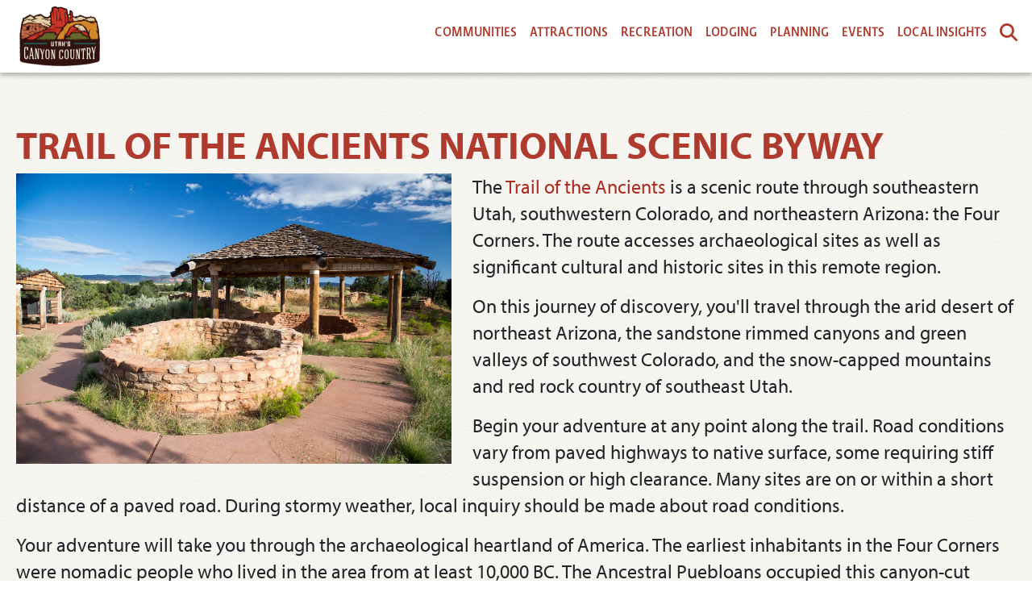

--- FILE ---
content_type: text/html;charset=UTF-8
request_url: https://www.utahscanyoncountry.com/Trail-of-the-Ancients-National-Scenic-Byway/
body_size: 45907
content:
<!DOCTYPE html>
<html lang="en">
<head>
<base href="https://www.utahscanyoncountry.com/">
<link rel="canonical" href="https://www.utahscanyoncountry.com/Trail-of-the-Ancients-National-Scenic-Byway/" />
<meta charset="UTF-8">
<meta name="viewport" content="width=device-width, initial-scale=1">
<link rel="icon" type="image/png" href="https://canyon.earthdiver.com/files/partners-favicon-71.ico?v=1769090735410">
<script src="/libs/jquery.js?v2"></script>
<title>Trail of the Ancients Scenic Byway | Utah's Canyon Country</title>
<meta name="description" content="Information about the Trail of the Ancients National Scenic Byway in Utah's Canyon Country.">
<meta name="keywords" content="">
<style type="text/css">
</style>
<style type="text/css">a.dropdown-item.active, a.dropdown-item:active {
background-color: transparent;
}
body, * {
box-sizing: border-box !important;
}
body > * {
max-width: 100%;
}
body .ckbox-wrapper {
position: relative;
z-index: 9999999;
}
body .col dl span {
display: block;
}
body .pac-container {
z-index: 999999;
}
.platform_styles_test {
font-size: 128px;
}
.actual_intro_text ul{
margin-left:2rem;
}
.mod_tabs_accordion ul{
margin-left:2rem;
}
.teaser ul{
display: flex;
flex-flow: column;
margin-left:2rem;
}
body .flatpickr-calendar {
display: none;
}
body .flatpickr-calendar.open {
z-index: 999999999 !important;
}
body #ckf-modal {
left: 50% !important;
width: 100% !important;
max-width: 80vw !important;
transform: translate( -50%, -50% ) !important;
top: 50% !important;
z-index: 999999999 !important;
}
body #ckf-modal-body {
width: 100% !important;
}
:root {
--ck-color-base-active: hsl(208, 88%, 52%);
--ck-color-image-caption-background: hsl(0, 0%, 97%);
--ck-color-image-caption-text: hsl(0, 0%, 20%);
--ck-color-mention-background: hsla(341, 100%, 30%, 0.1);
--ck-color-mention-text: hsl(341, 100%, 30%);
--ck-color-table-caption-background: hsl(0, 0%, 97%);
--ck-color-table-caption-text: hsl(0, 0%, 20%);
--ck-color-table-column-resizer-hover: var(--ck-color-base-active);
--ck-highlight-marker-blue: hsl(201, 97%, 72%);
--ck-highlight-marker-green: hsl(120, 93%, 68%);
--ck-highlight-marker-pink: hsl(345, 96%, 73%);
--ck-highlight-marker-yellow: hsl(60, 97%, 73%);
--ck-highlight-pen-green: hsl(112, 100%, 27%);
--ck-highlight-pen-red: hsl(0, 85%, 49%);
--ck-image-style-spacing: 1.5em;
--ck-inline-image-style-spacing: calc(var(--ck-image-style-spacing) / 2);
--ck-table-column-resizer-position-offset: calc(var(--ck-table-column-resizer-width) * -0.5 - 0.5px);
--ck-table-column-resizer-width: 7px;
--ck-todo-list-checkmark-size: 16px;
--ck-z-default: 1;
}
;
*:is(.rte_tinyMCE, .intro_text, .footer_text, .page_section, .title_and_description, .description, .tab_body, .accordion, .section_intro_text, .data-pages-intro-text) ul {
display: flex;
flex-flow: column;
margin-left: 2rem;
}
*:is(.rte_tinyMCE, .intro_text, .footer_text, .page_section, .title_and_description, .description, .tab_body, .accordion, .section_intro_text, .data-pages-intro-text) ul li {
margin-left: 2rem;
}
/* ckeditor5-block-quote/theme/blockquote.css */
*:is(.rte_tinyMCE, .intro_text, .footer_text, .page_section, .title_and_description, .description, .tab_body, .accordion, .section_intro_text, .data-pages-intro-text) blockquote {
overflow: hidden;
padding-right: 1.5em;
padding-left: 1.5em;
margin-left: 0;
margin-right: 0;
font-style: italic;
border-left: solid 5px hsl(0, 0%, 80%);
}
/* ckeditor5-block-quote/theme/blockquote.css */
*:is(.rte_tinyMCE, .intro_text, .footer_text, .page_section, .title_and_description, .description, .tab_body, .accordion, .section_intro_text, .data-pages-intro-text)[dir="rtl"] blockquote {
border-left: 0;
border-right: solid 5px hsl(0, 0%, 80%);
}
/* ckeditor5-image/theme/image.css */
*:is(.rte_tinyMCE, .intro_text, .footer_text, .page_section, .title_and_description, .description, .tab_body, .accordion, .section_intro_text, .data-pages-intro-text) .image {
display: table;
clear: both;
text-align: center;
margin: 0.9em auto;
min-width: 50px;
}
/* ckeditor5-image/theme/image.css */
*:is(.rte_tinyMCE, .intro_text, .footer_text, .page_section, .title_and_description, .description, .tab_body, .accordion, .section_intro_text, .data-pages-intro-text) .image img {
display: block;
margin: 0 auto;
max-width: 100%;
min-width: 100%;
width:100%;
height:auto;
aspect-ratio: attr(width) / attr(height);
}
/* ckeditor5-image/theme/image.css */
*:is(.rte_tinyMCE, .intro_text, .footer_text, .page_section, .title_and_description, .description, .tab_body, .accordion, .section_intro_text, .data-pages-intro-text) .image-inline {
/*
* Normally, the .image-inline would have "display: inline-block" and "img { width: 100% }" (to follow the wrapper while resizing).;
* Unfortunately, together with "srcset", it gets automatically stretched up to the width of the editing root.
* This strange behavior does not happen with inline-flex.
*/
display: inline-flex;
max-width: 100%;
align-items: flex-start;
}
/* ckeditor5-image/theme/image.css */
*:is(.rte_tinyMCE, .intro_text, .footer_text, .page_section, .title_and_description, .description, .tab_body, .accordion, .section_intro_text, .data-pages-intro-text) .image-inline picture {
display: flex;
}
/* ckeditor5-image/theme/image.css */
*:is(.rte_tinyMCE, .intro_text, .footer_text, .page_section, .title_and_description, .description, .tab_body, .accordion, .section_intro_text, .data-pages-intro-text) .image-inline picture,
*:is(.rte_tinyMCE, .intro_text, .footer_text, .page_section, .title_and_description, .description, .tab_body, .accordion, .section_intro_text, .data-pages-intro-text) .image-inline img {
flex-grow: 1;
flex-shrink: 1;
max-width: 100%;
}
/* ckeditor5-image/theme/imagecaption.css */
*:is(.rte_tinyMCE, .intro_text, .footer_text, .page_section, .title_and_description, .description, .tab_body, .accordion, .section_intro_text, .data-pages-intro-text) .image > figcaption {
display: table-caption;
caption-side: bottom;
word-break: break-word;
color: var(--ck-color-image-caption-text);
background-color: var(--ck-color-image-caption-background);
padding: .6em;
font-size: .75em;
outline-offset: -1px;
}
/* ckeditor5-image/theme/imageresize.css */
*:is(.rte_tinyMCE, .intro_text, .footer_text, .page_section, .title_and_description, .description, .tab_body, .accordion, .section_intro_text, .data-pages-intro-text) .image.image_resized {
max-width: 100%;
display: block;
box-sizing: border-box;
}
/* ckeditor5-image/theme/imageresize.css */
*:is(.rte_tinyMCE, .intro_text, .footer_text, .page_section, .title_and_description, .description, .tab_body, .accordion, .section_intro_text, .data-pages-intro-text) .image.image_resized img {
width: 100%;
}
/* ckeditor5-image/theme/imageresize.css */
*:is(.rte_tinyMCE, .intro_text, .footer_text, .page_section, .title_and_description, .description, .tab_body, .accordion, .section_intro_text, .data-pages-intro-text) .image.image_resized > figcaption {
display: block;
}
/* ckeditor5-image/theme/imagestyle.css */
*:is(.rte_tinyMCE, .intro_text, .footer_text, .page_section, .title_and_description, .description, .tab_body, .accordion, .section_intro_text, .data-pages-intro-text) .image-style-block-align-left,
*:is(.rte_tinyMCE, .intro_text, .footer_text, .page_section, .title_and_description, .description, .tab_body, .accordion, .section_intro_text, .data-pages-intro-text) .image-style-block-align-right {
max-width: calc(100% - var(--ck-image-style-spacing));
}
/* ckeditor5-image/theme/imagestyle.css */
*:is(.rte_tinyMCE, .intro_text, .footer_text, .page_section, .title_and_description, .description, .tab_body, .accordion, .section_intro_text, .data-pages-intro-text) .image-style-align-left,
*:is(.rte_tinyMCE, .intro_text, .footer_text, .page_section, .title_and_description, .description, .tab_body, .accordion, .section_intro_text, .data-pages-intro-text) .image-style-align-right {
clear: none;
}
/* ckeditor5-image/theme/imagestyle.css */
*:is(.rte_tinyMCE, .intro_text, .footer_text, .page_section, .title_and_description, .description, .tab_body, .accordion, .section_intro_text, .data-pages-intro-text) .image-style-side {
float: right;
margin-left: var(--ck-image-style-spacing);
max-width: 50%;
}
/* ckeditor5-image/theme/imagestyle.css */
*:is(.rte_tinyMCE, .intro_text, .footer_text, .page_section, .title_and_description, .description, .tab_body, .accordion, .section_intro_text, .data-pages-intro-text) .image-style-align-left {
float: left;
margin-right: var(--ck-image-style-spacing);
}
/* ckeditor5-image/theme/imagestyle.css */
*:is(.rte_tinyMCE, .intro_text, .footer_text, .page_section, .title_and_description, .description, .tab_body, .accordion, .section_intro_text, .data-pages-intro-text) .image-style-align-center {
margin-left: auto;
margin-right: auto;
}
/* ckeditor5-image/theme/imagestyle.css */
*:is(.rte_tinyMCE, .intro_text, .footer_text, .page_section, .title_and_description, .description, .tab_body, .accordion, .section_intro_text, .data-pages-intro-text) .image-style-align-right {
float: right;
margin-left: var(--ck-image-style-spacing);
}
/* ckeditor5-image/theme/imagestyle.css */
*:is(.rte_tinyMCE, .intro_text, .footer_text, .page_section, .title_and_description, .description, .tab_body, .accordion, .section_intro_text, .data-pages-intro-text) .image-style-block-align-right {
margin-right: 0;
margin-left: auto;
}
/* ckeditor5-image/theme/imagestyle.css */
*:is(.rte_tinyMCE, .intro_text, .footer_text, .page_section, .title_and_description, .description, .tab_body, .accordion, .section_intro_text, .data-pages-intro-text) .image-style-block-align-left {
margin-left: 0;
margin-right: auto;
}
/* ckeditor5-image/theme/imagestyle.css */
*:is(.rte_tinyMCE, .intro_text, .footer_text, .page_section, .title_and_description, .description, .tab_body, .accordion, .section_intro_text, .data-pages-intro-text) p + .image-style-align-left,
*:is(.rte_tinyMCE, .intro_text, .footer_text, .page_section, .title_and_description, .description, .tab_body, .accordion, .section_intro_text, .data-pages-intro-text) p + .image-style-align-right,
*:is(.rte_tinyMCE, .intro_text, .footer_text, .page_section, .title_and_description, .description, .tab_body, .accordion, .section_intro_text, .data-pages-intro-text) p + .image-style-side {
margin-top: 0;
}
/* ckeditor5-image/theme/imagestyle.css */
*:is(.rte_tinyMCE, .intro_text, .footer_text, .page_section, .title_and_description, .description, .tab_body, .accordion, .section_intro_text, .data-pages-intro-text) .image-inline.image-style-align-left,
*:is(.rte_tinyMCE, .intro_text, .footer_text, .page_section, .title_and_description, .description, .tab_body, .accordion, .section_intro_text, .data-pages-intro-text) .image-inline.image-style-align-right {
margin-top: var(--ck-inline-image-style-spacing);
margin-bottom: var(--ck-inline-image-style-spacing);
}
/* ckeditor5-image/theme/imagestyle.css */
*:is(.rte_tinyMCE, .intro_text, .footer_text, .page_section, .title_and_description, .description, .tab_body, .accordion, .section_intro_text, .data-pages-intro-text) .image-inline.image-style-align-left {
margin-right: var(--ck-inline-image-style-spacing);
}
/* ckeditor5-image/theme/imagestyle.css */
*:is(.rte_tinyMCE, .intro_text, .footer_text, .page_section, .title_and_description, .description, .tab_body, .accordion, .section_intro_text, .data-pages-intro-text) .image-inline.image-style-align-right {
margin-left: var(--ck-inline-image-style-spacing);
}
/* ckeditor5-table/theme/tablecaption.css */
*:is(.rte_tinyMCE, .intro_text, .footer_text, .page_section, .title_and_description, .description, .tab_body, .accordion, .section_intro_text, .data-pages-intro-text) .table > figcaption {
display: table-caption;
caption-side: top;
word-break: break-word;
text-align: center;
color: var(--ck-color-table-caption-text);
background-color: var(--ck-color-table-caption-background);
padding: .6em;
font-size: .75em;
outline-offset: -1px;
}
/* ckeditor5-table/theme/table.css */
*:is(.rte_tinyMCE, .intro_text, .footer_text, .page_section, .title_and_description, .description, .tab_body, .accordion, .section_intro_text, .data-pages-intro-text) .table {
margin: 0.9em auto;
display: table;
}
/* ckeditor5-table/theme/table.css */
*:is(.rte_tinyMCE, .intro_text, .footer_text, .page_section, .title_and_description, .description, .tab_body, .accordion, .section_intro_text, .data-pages-intro-text) .table table {
border-collapse: collapse;
border-spacing: 0;
width: 100%;
height: 100%;
}
/* ckeditor5-table/theme/table.css */
*:is(.rte_tinyMCE, .intro_text, .footer_text, .page_section, .title_and_description, .description, .tab_body, .accordion, .section_intro_text, .data-pages-intro-text) .table table td,
*:is(.rte_tinyMCE, .intro_text, .footer_text, .page_section, .title_and_description, .description, .tab_body, .accordion, .section_intro_text, .data-pages-intro-text) .table table th {
min-width: 2em;
padding: .4em;
}
body .table td, body .table th {
border-top: none;
}
/* ckeditor5-table/theme/table.css */
*:is(.rte_tinyMCE, .intro_text, .footer_text, .page_section, .title_and_description, .description, .tab_body, .accordion, .section_intro_text, .data-pages-intro-text) .table table th {
font-weight: bold;
background: hsla(0, 0%, 0%, 5%);
}
/* ckeditor5-table/theme/table.css */
*:is(.rte_tinyMCE, .intro_text, .footer_text, .page_section, .title_and_description, .description, .tab_body, .accordion, .section_intro_text, .data-pages-intro-text)[dir="rtl"] .table th {
text-align: right;
}
/* ckeditor5-table/theme/table.css */
*:is(.rte_tinyMCE, .intro_text, .footer_text, .page_section, .title_and_description, .description, .tab_body, .accordion, .section_intro_text, .data-pages-intro-text)[dir="ltr"] .table th {
text-align: left;
}
/* ckeditor5-table/theme/tablecolumnresize.css */
*:is(.rte_tinyMCE, .intro_text, .footer_text, .page_section, .title_and_description, .description, .tab_body, .accordion, .section_intro_text, .data-pages-intro-text) .table table {
overflow: hidden;
table-layout: fixed;
}
/* ckeditor5-table/theme/tablecolumnresize.css */
*:is(.rte_tinyMCE, .intro_text, .footer_text, .page_section, .title_and_description, .description, .tab_body, .accordion, .section_intro_text, .data-pages-intro-text) .table td,
*:is(.rte_tinyMCE, .intro_text, .footer_text, .page_section, .title_and_description, .description, .tab_body, .accordion, .section_intro_text, .data-pages-intro-text) .table th {
position: relative;
}
/* ckeditor5-table/theme/tablecolumnresize.css */
*:is(.rte_tinyMCE, .intro_text, .footer_text, .page_section, .title_and_description, .description, .tab_body, .accordion, .section_intro_text, .data-pages-intro-text) .table .table-column-resizer {
position: absolute;
top: -999999px;
bottom: -999999px;
right: var(--ck-table-column-resizer-position-offset);
width: var(--ck-table-column-resizer-width);
cursor: col-resize;
user-select: none;
z-index: var(--ck-z-default);
}
/* ckeditor5-table/theme/tablecolumnresize.css */
*:is(.rte_tinyMCE, .intro_text, .footer_text, .page_section, .title_and_description, .description, .tab_body, .accordion, .section_intro_text, .data-pages-intro-text) .table[draggable] .table-column-resizer {
display: none;
}
/* ckeditor5-table/theme/tablecolumnresize.css */
*:is(.rte_tinyMCE, .intro_text, .footer_text, .page_section, .title_and_description, .description, .tab_body, .accordion, .section_intro_text, .data-pages-intro-text) .table .table-column-resizer:hover,
*:is(.rte_tinyMCE, .intro_text, .footer_text, .page_section, .title_and_description, .description, .tab_body, .accordion, .section_intro_text, .data-pages-intro-text) .table .table-column-resizer__active {
background-color: var(--ck-color-table-column-resizer-hover);
opacity: 0.25;
}
/* ckeditor5-table/theme/tablecolumnresize.css */
*:is(.rte_tinyMCE, .intro_text, .footer_text, .page_section, .title_and_description, .description, .tab_body, .accordion, .section_intro_text, .data-pages-intro-text)[dir=rtl] .table .table-column-resizer {
left: var(--ck-table-column-resizer-position-offset);
right: unset;
}
/* ckeditor5-table/theme/tablecolumnresize.css */
*:is(.rte_tinyMCE, .intro_text, .footer_text, .page_section, .title_and_description, .description, .tab_body, .accordion, .section_intro_text, .data-pages-intro-text).ck-read-only .table .table-column-resizer {
display: none;
}
/* ckeditor5-code-block/theme/codeblock.css */
*:is(.rte_tinyMCE, .intro_text, .footer_text, .page_section, .title_and_description, .description, .tab_body, .accordion, .section_intro_text, .data-pages-intro-text) pre {
padding: 1em;
color: hsl(0, 0%, 20.8%);
background: hsla(0, 0%, 78%, 0.3);
border: 1px solid hsl(0, 0%, 77%);
border-radius: 2px;
text-align: left;
direction: ltr;
tab-size: 4;
white-space: pre-wrap;
font-style: normal;
min-width: 200px;
}
/* ckeditor5-code-block/theme/codeblock.css */
*:is(.rte_tinyMCE, .intro_text, .footer_text, .page_section, .title_and_description, .description, .tab_body, .accordion, .section_intro_text, .data-pages-intro-text) pre code {
background: unset;
padding: 0;
border-radius: 0;
}
/* ckeditor5-horizontal-line/theme/horizontalline.css */
*:is(.rte_tinyMCE, .intro_text, .footer_text, .page_section, .title_and_description, .description, .tab_body, .accordion, .section_intro_text, .data-pages-intro-text) hr {
margin: 15px 0;
height: 4px;
background: hsl(0, 0%, 87%);
border: 0;
}
/* ckeditor5-mention/theme/mention.css */
*:is(.rte_tinyMCE, .intro_text, .footer_text, .page_section, .title_and_description, .description, .tab_body, .accordion, .section_intro_text, .data-pages-intro-text) .mention {
background: var(--ck-color-mention-background);
color: var(--ck-color-mention-text);
}
@media print {
/* ckeditor5-page-break/theme/pagebreak.css */
*:is(.rte_tinyMCE, .intro_text, .footer_text, .page_section, .title_and_description, .description, .tab_body, .accordion, .section_intro_text, .data-pages-intro-text) .page-break {
padding: 0;
}
/* ckeditor5-page-break/theme/pagebreak.css */
*:is(.rte_tinyMCE, .intro_text, .footer_text, .page_section, .title_and_description, .description, .tab_body, .accordion, .section_intro_text, .data-pages-intro-text) .page-break::after {
display: none;
}
}
figure.media{
display: block;
margin: 0 auto;
max-width: 100%;
width: 50%;
}
@media screen and ( max-width: 1000px ) {
figure.media{
margin: 0 auto;
max-width: 100%;
width: 100%;
}
}
.youtube-video-container {
position: relative;
overflow: hidden;
width: 100%;
}
.youtube-video-container::after {
display: block;
content: "";
padding-top: 56.25%;
}
.youtube-video-container iframe {
position: absolute;
top: 0;
left: 0;
width: 100%;
height: 100%;
}
body .ck-body-wrapper {
position: relative;
position: static !important;
}
body .ck.ck-balloon-panel {
z-index: 9999999999 !important;
}
body .ck.ck-dialog-overlay.ck-dialog-overlay__transparent {
z-index: 99999999 !important;
}
body .rte_tinyMCE img {
max-width: 100% !important;
}
.results > a[data-ids='0']{
opacity: .25 !important;
}
.results > a[data-ids='2']{
opacity: .25 !important;
}
.results > a[data-ids='3']{
opacity: .25 !important;
}
.results > a[data-ids='4']{
opacity: .25 !important;
}
.results > a[data-ids='5']{
opacity: .25 !important;
}
.results > a[data-ids='6']{
opacity: .25 !important;
}
.results > a[data-ids='7']{
opacity: .25 !important;
}
.results > a[data-ids='8']{
opacity: .25 !important;
}
.results > a[data-ids='9']{
border: 2px solid red;
opacity: .25 !important;
}
.attribution {
align-self: fles-end;
display: flex;
flex-flow: column;
gap: 0 !important;
position: absolute;
bottom: 1rem;
right: 1rem;
left: auto !important;
top: auto !important;
transform: none !important;
justify-content: flex-end;
z-index: 99999 !important;
}
body .carousel-control-next, body .carousel-control-prev {
height: 80%;
padding-top: 15%;
}
body .mod_carousels_basic .attribution:not(.show) > span:last-child {
display: none !important;
}
body .mod_carousels_basic .attribution span {
padding: 0 !important;
}
.mod_carousels_basic .attribution.show > span:last-child {
background-color: transparent;
}
.mod_carousels_basic .attribution.show > span:last-child a {
color: #fff;
}
/* 02/19/24: New CKBox tooltip overrides */
.ck.ck-balloon-panel.ck-tooltip {
background-color: transparent !important;
}
.ck-tooltip__text {
border: 1px solid #000 !important;
color: #000 !important;
padding: .25rem .5rem !important;
}</style>
<style type="text/css">
[v-cloak] { display:none; }
body .fcms { max-width: 800px !important; }
img.delayed_load {
display: none;
}
</style>
<script type="text/javascript">
setTimeout( function( ){
try {
$( "img.delayed_load" ).each( function( i, e ){
let $e = $( e );
let src = $e.attr( 'data-src' );
if( $e.hasClass( 'delayed_bg' ) ){
$e.css( 'background-image', `url(${src})` );
} else {
setTimeout( function( ){
console.log( `Loading ${i}: ${src}` );
$e.attr( 'src', src );
}, i != 0 ? 250 * i : 1 );
}
$e.removeClass( 'delayed_load' );
} );
} catch( e ) {
console.log( e );
}
}, 1000 );
</script>
<link rel="stylesheet" href="https://stackpath.bootstrapcdn.com/bootstrap/4.1.3/css/bootstrap.min.css" integrity="sha384-MCw98/SFnGE8fJT3GXwEOngsV7Zt27NXFoaoApmYm81iuXoPkFOJwJ8ERdknLPMO" crossorigin="anonymous">
<style type="text/css">@font-face {font-family:Montserrat;font-style:normal;font-weight:400;src:url(/cf-fonts/s/montserrat/5.0.16/latin-ext/400/normal.woff2);unicode-range:U+0100-02AF,U+0304,U+0308,U+0329,U+1E00-1E9F,U+1EF2-1EFF,U+2020,U+20A0-20AB,U+20AD-20CF,U+2113,U+2C60-2C7F,U+A720-A7FF;font-display:swap;}@font-face {font-family:Montserrat;font-style:normal;font-weight:400;src:url(/cf-fonts/s/montserrat/5.0.16/latin/400/normal.woff2);unicode-range:U+0000-00FF,U+0131,U+0152-0153,U+02BB-02BC,U+02C6,U+02DA,U+02DC,U+0304,U+0308,U+0329,U+2000-206F,U+2074,U+20AC,U+2122,U+2191,U+2193,U+2212,U+2215,U+FEFF,U+FFFD;font-display:swap;}@font-face {font-family:Montserrat;font-style:normal;font-weight:400;src:url(/cf-fonts/s/montserrat/5.0.16/vietnamese/400/normal.woff2);unicode-range:U+0102-0103,U+0110-0111,U+0128-0129,U+0168-0169,U+01A0-01A1,U+01AF-01B0,U+0300-0301,U+0303-0304,U+0308-0309,U+0323,U+0329,U+1EA0-1EF9,U+20AB;font-display:swap;}@font-face {font-family:Montserrat;font-style:normal;font-weight:400;src:url(/cf-fonts/s/montserrat/5.0.16/cyrillic/400/normal.woff2);unicode-range:U+0301,U+0400-045F,U+0490-0491,U+04B0-04B1,U+2116;font-display:swap;}@font-face {font-family:Montserrat;font-style:normal;font-weight:400;src:url(/cf-fonts/s/montserrat/5.0.16/cyrillic-ext/400/normal.woff2);unicode-range:U+0460-052F,U+1C80-1C88,U+20B4,U+2DE0-2DFF,U+A640-A69F,U+FE2E-FE2F;font-display:swap;}@font-face {font-family:Montserrat;font-style:normal;font-weight:700;src:url(/cf-fonts/s/montserrat/5.0.16/cyrillic-ext/700/normal.woff2);unicode-range:U+0460-052F,U+1C80-1C88,U+20B4,U+2DE0-2DFF,U+A640-A69F,U+FE2E-FE2F;font-display:swap;}@font-face {font-family:Montserrat;font-style:normal;font-weight:700;src:url(/cf-fonts/s/montserrat/5.0.16/latin/700/normal.woff2);unicode-range:U+0000-00FF,U+0131,U+0152-0153,U+02BB-02BC,U+02C6,U+02DA,U+02DC,U+0304,U+0308,U+0329,U+2000-206F,U+2074,U+20AC,U+2122,U+2191,U+2193,U+2212,U+2215,U+FEFF,U+FFFD;font-display:swap;}@font-face {font-family:Montserrat;font-style:normal;font-weight:700;src:url(/cf-fonts/s/montserrat/5.0.16/cyrillic/700/normal.woff2);unicode-range:U+0301,U+0400-045F,U+0490-0491,U+04B0-04B1,U+2116;font-display:swap;}@font-face {font-family:Montserrat;font-style:normal;font-weight:700;src:url(/cf-fonts/s/montserrat/5.0.16/latin-ext/700/normal.woff2);unicode-range:U+0100-02AF,U+0304,U+0308,U+0329,U+1E00-1E9F,U+1EF2-1EFF,U+2020,U+20A0-20AB,U+20AD-20CF,U+2113,U+2C60-2C7F,U+A720-A7FF;font-display:swap;}@font-face {font-family:Montserrat;font-style:normal;font-weight:700;src:url(/cf-fonts/s/montserrat/5.0.16/vietnamese/700/normal.woff2);unicode-range:U+0102-0103,U+0110-0111,U+0128-0129,U+0168-0169,U+01A0-01A1,U+01AF-01B0,U+0300-0301,U+0303-0304,U+0308-0309,U+0323,U+0329,U+1EA0-1EF9,U+20AB;font-display:swap;}</style>
<link async defer rel="stylesheet" href="//code.jquery.com/ui/1.12.1/themes/base/jquery-ui.css">
<link rel="stylesheet" href="https://cdn.jsdelivr.net/npm/fullcalendar@5.5.1/main.min.css" >
<link rel="stylesheet" type="text/css" href="/libs/slick.css?v">
<link rel="stylesheet" type="text/css" href="/libs/slick-theme.css?v">
<style type="text/css">
html, body, * { font-family: 'myriad-pro', sans-serif; }
.secondary_font { font-family: '', sans-serif !important; }
body, section, div, ul, li { margin: 0; padding: 0; }
body { font-size: 22px; }
* { outline: none !important; }
</style>
<style type="text/css">
@media only screen and ( min-width: 1101px ){
body .hide_on_desktop {
display: none;
}
}
</style>
<script src="https://kit.fontawesome.com/37b3c736a4.js" crossorigin="anonymous"></script>
<!-- CSS -->
<style type="text/css"></style>
<link rel="stylesheet" href="https://use.typekit.net/ycg0mbc.css">
<!-- Google tag (gtag.js) -->
<script async src="https://www.googletagmanager.com/gtag/js?id=G-X7DVWZVMQ8"></script>
<script>
window.dataLayer = window.dataLayer || [];
function gtag(){dataLayer.push(arguments);}
gtag('js', new Date());
gtag('config', 'G-X7DVWZVMQ8');
</script>
<script type="text/javascript">(function(o){var b="https://fasttiger.io/anywhere/",t="a22f2f69732a4371af0697bccfa1b6b6c22feba58e0045c8bbdd96b153c91ed8",a=window.AutopilotAnywhere={_runQueue:[],run:function(){this._runQueue.push(arguments);}},c=encodeURIComponent,s="SCRIPT",d=document,l=d.getElementsByTagName(s)[0],p="t="+c(d.title||"")+"&u="+c(d.location.href||"")+"&r="+c(d.referrer||""),j="text/javascript",z,y;if(!window.Autopilot) window.Autopilot=a;if(o.app) p="devmode=true&"+p;z=function(src,asy){var e=d.createElement(s);e.src=src;e.type=j;e.async=asy;l.parentNode.insertBefore(e,l);};y=function(){z(b+t+'?'+p,true);};if(window.attachEvent){window.attachEvent("onload",y);}else{window.addEventListener("load",y,false);}})({});</script>
<!-- Meta Pixel Code -->
<script>
!function(f,b,e,v,n,t,s)
{if(f.fbq)return;n=f.fbq=function(){n.callMethod?
n.callMethod.apply(n,arguments):n.queue.push(arguments)};
if(!f._fbq)f._fbq=n;n.push=n;n.loaded=!0;n.version='2.0';
n.queue=[];t=b.createElement(e);t.async=!0;
t.src=v;s=b.getElementsByTagName(e)[0];
s.parentNode.insertBefore(t,s)}(window, document,'script',
'https://connect.facebook.net/en_US/fbevents.js');
fbq('init', '889431772410329');
fbq('track', 'PageView');
</script>
<noscript><img height="1" width="1" style="display:none"
src="https://www.facebook.com/tr?id=889431772410329&ev=PageView&noscript=1"
/></noscript>
<!-- End Meta Pixel Code -->
<!-- Google Tag Manager -->
<script>(function(w,d,s,l,i){w[l]=w[l]||[];w[l].push({'gtm.start':
new Date().getTime(),event:'gtm.js'});var f=d.getElementsByTagName(s)[0],
j=d.createElement(s),dl=l!='dataLayer'?'&l='+l:'';j.async=true;j.src=
'https://www.googletagmanager.com/gtm.js?id='+i+dl;f.parentNode.insertBefore(j,f);
})(window,document,'script','dataLayer','GTM-NP2BVCS');</script>
<!-- End Google Tag Manager -->
<!-- Global site tag (gtag.js) - Google Marketing Platform -->
<script async src=""https://www.googletagmanager.com/gtag/js?id=DC-9644701""></script>
<script>
window.dataLayer = window.dataLayer || [];
function gtag(){dataLayer.push(arguments);}
gtag('js', new Date());
gtag('config', 'DC-9644701');
</script>
<!-- End of global snippet: Please do not remove -->
<!--
Event snippet for SanJuanCounty on http://www.utahscanyoncountry.com/index.html: Please do not remove.
Place this snippet on pages with events you’re tracking.
Creation date: 05/03/2022
-->
<script>
gtag('event', 'conversion', {
'allow_custom_scripts': true,
'send_to': 'DC-9644701/three0/sanju0+standard'
});
</script>
<noscript>
<img src=""https://ad.doubleclick.net/ddm/activity/src=9644701;type=three0;cat=sanju0;dc_lat=;dc_rdid=;tag_for_child_directed_treatment=;tfua=;npa=;gdpr=${GDPR};gdpr_consent=${GDPR_CONSENT_755};ord=1?"" width=""1"" height=""1"" alt=""""/>
</noscript>
<!-- End of event snippet: Please do not remove -->
<!-- Start Datafy Pixel Snippet --> <script> !function(e,t,n,p,a,o,s){e[p]||((a=e[p]=function(){a.process?a.process.apply(a,arguments):a.queue.push(arguments)}).queue=[],a.t=+new Date,(o=t.createElement(n)).async=1,o.src="https://pxl.datafyhq.com/js/pxl.js?t="+864e5*Math.ceil(new Date/864e5),(s=t.getElementsByTagName(n)[0]).parentNode.insertBefore(o,s))}(window,document,"script","opix"),opix("init","UT-SAN-002"),opix("event","pageload") </script> <!-- End Datafy Pixel Snippet -->
<style type="text/css">
.mod_nav_top .dropdown-menu {
/* border: 1px solid #772218;*/
align-items: stretch;
top: 90%;
}
.mod_nav_top .dropdown-menu * {
color: #772218;
}
.mod_nav_top .dropdown-menu a {
font-size: 20px;
}
.mod_nav_top .navbar {
background: #fff;
margin: 0 auto;
max-width: calc( 100vw - 4rem );
}
.mod_nav_top .navbar .navbar-nav {
margin-left: auto !important;
margin-right: 0 !important;
}
.mod_nav_top .nav-link {
color: #CC8A00!important;
font-size: 25px !important;
font-weight: 600;
}
.mod_nav_top .row_2 {
margin-top: -.75rem;
}
.mod_nav_top .row_1 a.nav-link {
font-size: 25px;
font-weight: normal;
}
.mod_nav_top .row_1 li.nav-item a.nav-link {
color: #4F2C1D !important;
position: relative;
}
.mod_nav_top .row_2 li.nav-item a.nav-link {
position: relative;
}
.mod_nav_top li.nav-item:not(:last-child) {
margin-right: 0;
}
.mod_nav_top .dropdown-toggle::after {
display: none;
}
.mod_nav_top .navbar-collapse {
justify-content: center;
}
.mod_nav_top .navbar-nav {
align-items: center !important;
margin-right: 0 !important;
}
@media only screen and ( max-width: 900px ){
.mod_nav_top .navbar-nav {
align-items: flex-start !important;
}
.mod_nav_top .row_1 {
margin: 1rem 0;
}
.mod_nav_top .nav-link {
padding: 0 1rem;
}
}
</style><style type="text/css">
.intro_msg .fa-heart {
color: #aaaaaa;
}
body .cappable + .mod_add_on_features_trip_builder_tabs .meta_details {
padding-right: .5rem !important;
}
.new_controls {
bottom: 10rem !important;
}
.button_submit_for_coloring {
background: #b26822;
}
.mod_add_on_features_trip_builder_2024 .day .day_header {
background-color: #af3b2f !important;
}
.pinnable_imagez {
left: 1rem;
}
.results_expansion_button {
margin-bottom: 4rem !important;
}
.planner_trips_overlay .trip:before {
background-color: rgba( 0, 0, 0, .25 );
content: "";
height: 100%;
left: 0;
position: absolute;
top: 0;
width: 100%;
}
.planner_trips_overlay .trip:hover::before {
background-color: rgba( 0, 0, 0, .75 );
}
.mod_add_on_features_trip_builder_2024 .planner_container .planned_item .img_bg {
max-width: 72px !important;
min-width: 72px !important;
width: 72px !important;
}
.trip-builder .strip_icon_links {
padding-right: 2rem;
}
body.temp_master .title_container_for_centering i.fa-heart {
color: #aaa;
}
body.temp_master .title_container_for_centering .pinnable_item.saved i.fa-heart {
color: #ff7869;
}
a.pinnable_item:not(.saved) i.fa-heart {
color: #aaa;
}
.result.saved .fa-heart {
color: #ff7869 !important;
}
a.pinnable_item.saved i.fa-heart, .favorites_container i.fa-heart {
color: #ff7869;
}
.pinnable_promo:not(.saved) i.fa-heart {
color: #aaa;
}
.pinnable_promo.saved .fa-heart {
color: #ff7869 !important;
}
.pinnable_promo.saved i.fa-heart, .pinnable_promo i.fa-heart {
color: #ff7869;
}
.subapp .span2 {
display: none !important;
}
@media screen and ( min-width: 901px ){
.subapp .trip_meta_header_area {
background: #fff;
z-index: 99999999 !important;
}
}
@media screen and ( max-width: 900px ){
.trip_overlay + .label_col {
padding-left: 82px !important;
}
.previously_imported_popup h1 {
font-size: 28px !important;
}
.previously_imported_popup div {
font-size: 18px !important;
}
.previously_imported_popup button {
font-size: 14px !important;
}
body .mod_add_on_features_trip_builder_2024 {
padding-bottom: 4rem !important;
}
body .itin_tiles .time_meta {
}
body .itin_tiles .loc {
background-color: transparent !important;
text-align: center;
}
body .itin_tiles .notes {
background-color: transparent !important;
text-align: center;
}
body .itin_tiles > * {
display: flex;
flex-flow: column;
gap: 0 !important;
padding: .5rem 0;
margin: .5rem auto !important;
width: 90vw !important;
}
body .itin_tiles > * .title {
font-size: 18px !important;
line-height: 1.2 !important;
text-align: center;
}
body .itin_tiles > * .img {
flex-basis: 100% !important;
margin: 0 auto !important;
min-height: 200px !important;
width: 80% !important;
}
body .itin_tile .time_meta {
display: flex;
flex-basis: auto !important;
gap: .25rem;
justify-content: center;
width: 100% !important;
}
body .itin_tile .time_meta > *:first-child {
border-right: 1px solid #212529;
padding-right: .25rem;
}
body .title_and_description > h1:has(.button_share) {
display: flex;
flex-flow: column;
}
body .button_share {
font-size: 11px;
margin-top: .5rem;
padding: .25rem .5rem !important;
}
body .button_share * {
font-size: 14px;
}
body .mod_add_on_features_trip_builder_tabs .day_detail {
min-width: 10% !important;
max-width: 100% !important;
width: 100% !important;
}
body .planner_nav_tabs {
flex-flow: column;
margin: -1rem .5rem 0 .5rem !important;
}
body .planner_nav_tabs li {
margin: 0 !important;
}
body .planner_nav_bodies .image img {
max-width: 100vw !important;
min-width: 10px;
width: 100%;
}
.import_or_discard_popup {
min-width: 90vw;
}
body .mod_add_on_features_trip_builder_2024 .nav_row .swap_strip ul {
gap: .25rem !important;
}
.btn_discard_trip, .btn_import_trip {
font-size: 12px !important;
margin: 0 0 !important;
padding: .15rem .5rem !important;
}
.btn_import_trip {
margin-right: .25rem !important;
}
.btn_discard_trip i, .btn_import_trip i {
display: none !important;
}
body .swappable_bodies .favorites_container .tiles {
padding-bottom: 4rem !important;
}
.previously_imported_popup {
min-width: 90vw;
}
.flow_vert {
flex-flow: column !important;
}
.mod_add_on_features_trip_builder_2024 .swappable_bodies > .body[data-index='2'] {
margin-bottom: 4rem !important;
padding-bottom: 10rem !important;
}
body .mod_add_on_features_trip_builder_2024 .active_trip_label{
display: inline-block !important;
line-height: 1.1 !important;;
}
.render_on_desktop_only {
display: none !important;
}
.mod_add_on_features_trip_builder_2024 .favorites_container .tiles {
height: auto !important;
margin-bottom: 4rem !important;
max-height: 10000vh !important;
gap: .25rem;
}
.mod_add_on_features_trip_builder_2024 .planner_container .days {
height: auto !important;
margin-bottom: 3rem !important;
}
body .mod_nav_top {
/* z-index: 999999998 !important; */
}
.active_trip_label_decom {
display: flex !important;
flex-flow: column !important;
}
.active_trip_label_decom .metadata_column {
margin-top: -.4rem !important;
}
.mod_add_on_features_trip_builder_2024 .controls {
z-index: 999999 !important;
}
body .mod_add_on_features_trip_builder_2024 .swappable_bodies .img_bg,
body .plannable_area .trip-entry .trip-entry-img-cont img {
min-height: 72px !important;
max-height: 72px !important;
min-width: 72px !important;
max-width: 72px !important;
height: 72px !important;
width: 72px !important;
object-fit: cover !important;
background-size: cover !important;
background-position: center !important;
}
.mod_add_on_features_trip_builder_2024 .controls {
max-width: 35px !important;
min-width: 35px !important;
width: 35px !important;
}
.plus_minus {
padding-top: .5rem;
width: 100%;
}
.plus_minus .w_i_t_a_f {
margin-left: auto;
}
.plus_minus * {
font-size: 100% !important;
}
.controls .fa-times::before {
content: "\f056" !important;
}
.login_item {
margin-left: 0 !important;
padding-bottom: 8rem !important;
}
.login_item .dropdown-menu {
left: 0 !important;
position: relative !important;
transform: none !important;
}
.login_item .dropdown-menu > * {
font-weight: 700;
transform: translateX( -20px ) !important;
}
.login_item .dropdown-menu span, .login_item .dropdown-menu i {
color: #af3b2f !important;
}
.login_item .dropdown-toggle {
display: none !important;
}
.login_item .dropdown-menu a {
margin-left: 0 !important;
}
body[data-url='homepage'] .page_section[data-section='3'] h2 {
font-size: 25px !important;
}
.teaser {
flex-flow: column;
}
.mod_add_on_features_trip_builder_2024_modal_login_underlay {
top: 0 !important;
left: 0 !important;
transform: translate( 0, 0 ) !important;
height: 100% !important;
width: 100% !important;
}
.mod_add_on_features_trip_builder_2024_modal_login_underlay {
top: 0 !important;
left: 0 !important;
transform: translate( 0, 0 ) !important;
height: 100% !important;
width: 100% !important;
}
.mod_add_on_features_trip_builder_2024_modal_login {
top: 50% !important;
left: 50% !important;
transform: translate( -50%, -50% ) !important;
}
body .trip-entry-delete {
display: none !important;
}
body .trip-builder-main .meta_details {
display: none !important;
}
body .top_strip .fa-times-circle {
font-size: 24px !important
}
body .mod_add_on_features_trip_builder_2024_modal_login .subpanels {
height: 100% !important;
}
.mod_add_on_features_trip_builder_2024_modal_login .subpanel {
border: none !important;
}
.mod_add_on_features_trip_builder_2024_modal_login .top_strip .logo img,
.share_your_trip_popup .top_strip .logo img {
max-height: 50px !important;
}
body .mod_add_on_features_trip_builder_2024_modal_login .top_strip {
margin-bottom: 0 !important;
}
body .mod_add_on_features_trip_builder_2024_modal_login h2 {
font-size: 28px !important;
}
/*
.mod_add_on_features_trip_builder_2024_modal_login {
height: 85vh !important;
max-height: 85vh !important;
} */
body .flow_vertically {
flex-flow: column !important;
}
body .trip_link_to_share {
font-size: 13px;
}
body .share_your_trip_popup {
align-items: center;
flex-flow: column !important;
min-width: 100px !important;
padding: 1rem !important;
}
body .share_your_trip_popup:not(.hidden) {
display: flex !important;
}
body .share_your_trip_popup > * {
min-width: 10px;
max-width: 100% !important;
}
body .share_your_trip_popup {
min-width: 10px !important;
width: 90vw !important;
}
body .mod_add_on_features_trip_builder_2024 .favorites_container .controls {
padding: 0 .5rem;
}
body .mod_add_on_features_trip_builder_2024 .favorites_container .fa-heart {
display: none !important;
}
body .mod_add_on_features_trip_builder_2024 .favorites_container .fa-circle-minus {
display: block !important;
}
body .mod_add_on_features_trip_builder_2024 .favorites_container .subtext {
display: none !important;
}
body .mod_add_on_features_trip_builder_2024 .favorites_container .planned_item {
border-radius: 0 !important;
}
body .mod_add_on_features_trip_builder_2024 .img_bg {
border-radius: 0 !important;
height: 100% !important;
}
body .mod_add_on_features_trip_builder_2024 .swappable_bodies .img_bg {
border-radius: 0 !important;
height: 72px !important;
}
.mod_add_on_features_trip_builder_2024 .favorites_container .tiles {
width: 100%;
}
.mod_add_on_features_trip_builder_2024 .planned_item {
width: 100%;
}
body .mod_add_on_features_trip_builder_2024 .favorites_container {
padding: 0 !important;
}
.controls i:not(.fa-times) {
display: none !important;
}
body .trip-entries {
background: transparent !important;
}
.mod_add_on_features_trip_builder_2024 .planned_item {
border: 1px solid #ccc !important;
}
.mod_add_on_features_trip_builder_2024 .plannable_area {
border-left: none !important;
border-right: none !important;
}
.planned_item .img_bg {
height: 70px;
}
.mod_add_on_features_trip_builder_2024 .controls i.btn_out {
color: #000 !important;
}
.plannable_area {
height: auto !important;
overflow: visible !important;
}
.mod_add_on_features_trip_builder_2024_modal_login {
min-width: 100px !important;
}
.mod_add_on_features_trip_builder_2024.render_as_overlay {
height: 100vh !important;
max-height: 100vh !important;
}
.instructions > h1 {
margin-top: 1rem !important;
}
.close_the_new_planner_system {
margin-left: .5rem !important;
}
.mod_add_on_features_trip_builder_2024 .planner_container {
border: none !important;
}
.mod_add_on_features_trip_builder_2024 .planner_container .days {
border: 1px solid #ccc !important;
}
.planner_container .days {
grid-template-columns: 1fr !important;
}
.mod_add_on_features_trip_builder_2024 .day {
border-right: none !important;
overflow: visible !important;
width: 100% !important;
}
.mod_add_on_features_trip_builder_2024 .day .day_header {
background-color: #af3b2f;
padding: .15rem .5rem !important;
}
body .mod_add_on_features_trip_builder_2024 .active_trip_label {
font-size: 18px;
text-transform: none !important;
}
.mod_add_on_features_trip_builder_2024 .nav_row .swap_strip {
text-align: right;
width: 150px;
}
.mod_add_on_features_trip_builder_2024 .nav_row .swap_strip ul > li {
margin-right: 0 !important;
}
.mod_add_on_features_trip_builder_2024 .nav_row .swap_strip ul {
gap: .5rem !important;
justify-content: flex-end;
}
.mod_add_on_features_trip_builder_2024 .swappable_bodies > .body_3.active {
max-height: 100% !important;
}
.swappable_bodies {
padding: 0 1rem !important;
}
.planner_trips_overlay > div {
justify-content: center;
}
.nav_row {
flex-flow: row !important;
justify-content: space-between
}
.nav_row .swap_strip i {
font-size: 20px !important;
}
.active_trip_label_decom > i {
display: none;
}
.active_trip_label_decom > i.fa-pencil {
display: none !important;
}
.day_planner_pre_strip {
align-items: center !important;
flex-flow: column;
}
.day_planner_pre_strip .instructions {
order: -1;
}
.day_planner_pre_strip .date_picker_container {
display: none;
}
.strip_icon_links li a i {
display: none;
}
.swap_strip li a *:not(i){
display: none;
}
.strip_icon_links li a *:not(i){
display: none;
}
.trip-builder-inner .working_trip_title, .trip-builder-inner .working_trip_title + * {
font-size: 12px;
}
.intro_msg {
font-size: 12px;
}
.trip-builder-main {
height: 50px;
}
.trip-entries {
padding: 0 10px !important;
}
.trip-details {
display: none;
}
body .trip-entry {
max-width: 32vw !important;
}
body .trip-entry-title {
font-size: 11px;
}
body .trip-entry-img-cont {
height: 30px;
width: 30px;
}
.trip-builder-left-right span {
height: 15px;
width: 15px;
}
}
</style><style type="text/css">
body[data-url='download-brochures'] .test {
align-items: center;
display: flex;
flex-wrap: wrap;
}
body[data-url='lodging'] .nonfeatured_tiles + #map_mod_search_1 {
display: none !important;
}
body:not(.dashboard) .cols li {
word-wrap: break-word !important; /* Ensures long words wrap */
overflow-wrap: break-word !important; /* Ensures proper wrapping */
white-space: normal !important; /* Allows wrapping */
word-break: keep-all !important; /* Prevents mid-word breaks */
hyphens: none !important; /* Disables hyphenation */
}
.col {
word-break: break-word; /* For older browsers */
word-break: break-all; /* Ensures breaking at any point */
}
.auto_form_submission_successful a:hover {
font-weight: normal !important;
}
.auto_form_submission_successful button {
display: block !important;
margin: 1rem auto 0 auto !important
}
.itin_tile .notes {
background-color: transparent;
}
.mod_add_on_features_trip_builder_tabs .planner_nav_tabs li.active_tab {
background-color: #C4622D;
}
.mod_add_on_features_trip_builder_2024, .mod_add_on_features_trip_builder_2024 .swappable_bodies {
background-color: transparent !important;
background-color: #fff !important;
}
body[data-url='trails'] .filters_container {
align-items: center !important;
gap: 1rem !important;
justify-content: center !important;
}
body[data-url='trails'] .search_form {
max-width: 100% !important;
}
body[data-url='trails'] .filt_1_1_46 {
transform: translateY(-4px) !important;
}
body[data-url='trails'] .mod_search .filters .filter.filt_1_1_46 {
padding: 0 1.5rem !important;
}
.col:has(div > dl > a){
max-width: 500px;
width: 500px !important;
}
.col div dl a {
word-wrap: break-word;
}
#map_mod_search, .map_mod_search {
min-height: 600px
}
body {
background-image: url(/configs/71/bg_pattern.png);
}
a:hover {
color: #ac2e22;
font-weight: 700;
text-decoration: none;
}
.plus_minus span {
font-size: 20px;
}
.plus_minus i:not(.do_not_colorize) {
color: #af3b2f;
font-size: 180%;
}
.mod_add_on_features_trip_builder_2024_modal_login h2 {
color: #af3b2f !important;
font-size: 35px;
}
.mod_add_on_features_trip_builder_2024_modal_login .instructions {
font-family: "novel-sans-pro-extra-condens",sans-serif !important;
font-size: 18px;
}
.mod_add_on_features_trip_builder_2024_modal_login label {
color: gray;
font-family: "novel-sans-pro-extra-condens",sans-serif !important;
font-size: 24px;
}
.mod_add_on_features_trip_builder_2024_modal_login .links a {
color: #000;
font-family: "novel-sans-pro-extra-condens",sans-serif !important;
font-size: 17px;
}
.mod_nav_top .user_dropdown .dropdown-menu a:hover, .mod_nav_top .user_dropdown .dropdown-menu a:hover * {
color: #000 !important;
}
.tip_cols {
justify-content: space-between;
/* padding-left: 3rem; */
width: 100%;
}
.swappable_bodies .body {
padding: 0 2rem;
}
.pinnable_image {
position: absolute;
}
.pinnable_promo {
position: relative;
}
.not_pinnable_image {
color: #fff;
cursor: pointer;
font-size: 28px;
position: absolute;
left: 1rem;
top: 1rem;
z-index: 9999 !important;;
}
/*
body .result:not(.saved):hover i {
color: #aaa !important;
} */
a:not(.saved) .not_pinnable_image.fa-heart {
color: #aaa;
}
.saved .not_pinnable_image.fa-heart {
color: #ff7869 !important;
}
.trip-builder .exhibit_droppability .intro_msg {
display: block !important;
}
.trip-builder .trip-entries {
display: flex;
}
.trip-builder .exhibit_droppability .trip-entries {
display: none !important;
}
body .body_5 .results {
max-height: calc( 100vh - 29rem );
overflow: auto;
}
.topic_picker > * {
cursor: pointer;
}
.results .template {
display: none;
}
body .mod_add_on_features_trip_builder_2024 .favorites_container {
padding: 2rem 4rem;
}
body .mod_add_on_features_trip_builder_2024 *:not(i) {
font-family: "novel-sans-pro-extra-condens",sans-serif !important;
}
body .mod_add_on_features_trip_builder_2024_close_button {
color: #fff;
}
body .mod_add_on_features_trip_builder_2024.render_as_overlay {
padding: 0 !important;
z-index: 99999997 !important;
}
body .image_candy_thing + div.active_trip_label {
justify-content: space-between;
margin: 0 auto;
max-width: 1280px;
}
body .mod_add_on_features_trip_builder_2024 .nav_row {
justify-content: space-between;
margin: 0 auto;
max-width: 1280px;
padding: .5rem 1rem;
}
body .mod_add_on_features_trip_builder_2024 .active_trip_label {
/* color: #af3b2f !important; */
font-weight: 700;
text-transform: uppercase;
}
body .mod_add_on_features_trip_builder_2024 .nav_row .swap_strip ul li a {
color: #fff;
font-weight: normal !important;
opacity: .5;
}
body .mod_add_on_features_trip_builder_2024 .nav_row .swap_strip ul li.active a {
/* color: #af3b2f !important */
color: #fff;
font-weight: 700 !important;
opacity: 1;
}
body .mod_add_on_features_trip_builder_2024 {
padding: 8rem 4rem 4rem 2rem;
}
a.pinnable_item:not(.saved) i.fa-heart {
color: #aaa;
}
.result.saved .fa-heart {
color: #ff7869 !important;
}
a.pinnable_item.saved i.fa-heart, .favorites_container i.fa-heart {
color: #ff7869;
}
/*
.share_container {
display: none !important;
}
*/
.nav_row {
margin-bottom: 5rem;
}
.instructions h1 {
color: #af3b2f !important
}
.trip-builder-tab {
background-color: #C4622D
}
</style><style type="text/css">
@media screen and ( max-width: 900px ){
body[data-url='homepage'] .page_section[data-section='3'] h2 {
font-size: 25px !important;
}
}
body[data-url='homepage'] .intro_text_wrapper {
position: relative;
background-color: #ba4330;
margin-bottom: 4rem !important;
max-width: 100vw !important;
padding: 50px; /* Adjust padding as necessary */
}
body[data-url='homepage'] .intro_text_wrapper > *, body[data-url='homepage'] .intro_text_wrapper > .intro_text {
margin: 0 auto !important;
max-width: 1240px;
text-align: center;
}
body[data-url='homepage'] .intro_text_wrapper * {
color: #fff !important;
}
body[data-url='homepage'] .intro_text_wrapper::before,
body[data-url='homepage'] .intro_text_wrapper::after {
background-size: contain;
content: "";
position: absolute;
left: 0;
right: 0;
height: 20px; /* Adjust height to match your images */
background-repeat: repeat-x;
z-index: 1;
}
body[data-url='homepage'] .intro_text_wrapper::before {
background-image: url('/configs/71/red-top.png');
top: -20px; /* Adjust this value to match the height of your image */
z-index: 1
}
body[data-url='homepage'] .intro_text_wrapper::after {
background-image: url('/configs/71/red-bot.png');
bottom: -20px; /* Adjust this value to match the height of your image */
z-index: 1
}
body[data-url="homepage"] .page_section:not([data-section='3']) > h2[data-section-title="true"], body[data-url="homepage"] .page_section:not([data-section='3']) * {
color: #fff !important;
}
body[data-url='homepage'] div.page_section[data-section='1'] {
position: relative;
background-color: #c3853d !important;
margin-top: 4rem !important;
max-width: 100vw !important;
padding: 50px; /* Adjust padding as necessary */
}
body[data-url='homepage'] .page_section[data-section='1'] > * {
margin: 0 auto !important;
max-width: 1240px;
text-align: center;
}
body[data-url='homepage'] .page_section[data-section='1'] img {
margin: 1rem 0;
}
body[data-url='homepage'] .page_section[data-section='1']::before,
body[data-url='homepage'] .page_section[data-section='1']::after {
background-size: contain;
content: "";
position: absolute;
left: 0;
right: 0;
height: 20px; /* Adjust height to match your images */
background-repeat: repeat-x;
z-index: 1;
}
body[data-url='homepage'] .page_section[data-section='1']::before {
background-image: url('/configs/71/gld-top.png');
top: -20px; /* Adjust this value to match the height of your image */
z-index: 1
}
body[data-url='homepage'] .page_section[data-section='1']::after {
background-image: url('/configs/71/gld-bot.png');
bottom: -20px; /* Adjust this value to match the height of your image */
z-index: 1
}
@media screen and ( max-width: 900px ){
body[data-url='homepage'] div.intro_text_wrapper {
padding-bottom: 2rem;
padding-top: 2rem;
}
body[data-url='homepage'] .intro_text_wrapper::before {
top: -7px; /* Adjust this value to match the height of your image */
}
body[data-url='homepage'] .intro_text_wrapper::after {
bottom: -20px; /* Adjust this value to match the height of your image */
}
body[data-url='homepage'] div.page_section[data-section='1'] {
margin-bottom: 2rem !important;
margin-top: 2rem !important;
padding-bottom: 2rem !important;
padding-top: 2rem !important;
}
body[data-url='homepage'] .page_section[data-section='1']::before {
top: -6px; /* Adjust this value to match the height of your image */
}
body[data-url='homepage'] .page_section[data-section='1']::after {
}
}
.mod_carousels_slick_robust_captions .tile {
transition: 200ms all;
}
body[data-url='homepage'] .mod_carousels_slick_robust_captions .tile img {
/*height: 500px;
width: 700px;*/
aspect-ratio: 8/5;
object-fit: cover;
}
.mod_carousels_slick_robust_captions .tile:hover {
filter: brightness(1.15) !important;
}
@media only screen and ( min-width: 992px ) and ( max-width: 1280px ) {
.mod_nav_top .navbar {
padding: 0 2rem 0 1rem !important;
}
.mod_nav_top .nav-link {
font-size: 16px !important;
}
.mod_nav_top .logo {
max-width: 100px !important;
}
}
body .contact_strip .col .btn_pdc {
border: none;
border-radius: 7px;
color: #fff;
cursor: pointer;
padding: .5rem .75rem;
}
/*	.filter.slider_width {
min-width: 250px;
}*/
body[data-url='multitopic-filtering-pilot'] .nonfeatured_tiles tr:first-child th:first-child,
body[data-url='trails'] .nonfeatured_tiles tr:first-child th:first-child {
width: 30%;
}
body[data-url='multitopic-filtering-pilot'] .nonfeatured_tiles tr:first-child th:nth-child(2),
body[data-url='trails'] .nonfeatured_tiles tr:first-child th:nth-child(2) {
width: 35%;
}
body[data-url='multitopic-filtering-pilot'] .nonfeatured_tiles tr:first-child th:nth-child(3),
body[data-url='trails'] .nonfeatured_tiles tr:first-child th:nth-child(3) {
width: 35%;
}
body .slider_width {
display: flex;
flex-flow: column;
justify-content: center;
min-width: 300px;
padding-top: 0 !important;
text-align: center;
}
body .slider_width > * {
width: 100% !important;
}
body .slider_width .rs-container .rs-scale span {
}
.search_tab_buttons {
display: flex;
justify-content: center;
margin: 1.5rem 0 1rem 0;
}
.search_tab_buttons > *:not(:last-child) {
}
/*
.search_tab_buttons > *:not(.active) {
opacity: .15;
}
.search_tab_buttons > *:not(.active) {
opacity: .15;
}
.search_tab_buttons > *:not(.active):hover {
opacity: .85 !important;
}*/
.search_tab_buttons > * {
cursor: pointer;
padding: .5rem 1rem;
}
.search_tab_buttons > * i {
margin-right: .75rem;
}
.search_tab_buttons > * {
background-color: #ce3526;
color: #fff;
}
.search_tab_buttons > *:hover {
opacity: .75 !important;
}
.search_tab_buttons > *:not(.active) {
background-color: #868686;
color: #fff;
}
.search_tabs > *:not(.active){
display: none;
}
.mod_search .results .result .title {
color: #fff;
}
#mmapbox {
box-shadow: none;
border: 4px solid #eee;
height: 400px;
max-height: 400px !important;
margin: 0;
width: 100% !important;
}
/*
#mapbox_buttons {
top: 100px !important;
}*/
.option_selector_container.scroll_select .status_indicator {
display: block;
}
.mod_search .filters.unprocessed_changes {
background-color: transparent !important;
}
.results > a[data-ids='0']{
opacity: .25 !important;
}
.results > a[data-ids='2']{
opacity: .25 !important;
}
.results > a[data-ids='3']{
opacity: .25 !important;
}
.results > a[data-ids='4']{
opacity: .25 !important;
}
.results > a[data-ids='5']{
opacity: .25 !important;
}
.results > a[data-ids='6']{
opacity: .25 !important;
}
.results > a[data-ids='7']{
opacity: .25 !important;
}
.results > a[data-ids='8']{
opacity: .25 !important;
}
.results > a[data-ids='9']{
border: 2px solid red;
opacity: .25 !important;
}
body .btn_pdc.pdf {
border: 0;
border-radius: 7px;
cursor: pointer;
padding: .25rem .75rem;
}
body .map_legend {
z-index: 1 !important;
}
body .search_form .option_selector_container.hoverable:hover div.opts {
z-index: 999999 !important;
}
.mod_promos_checkerboard .promo .body .title a, .mod_services_global_search_rewrite .label, .mod_services_global_search_rewrite h4 span {
color: #AF3B2F;
}
.weather_dropdown {
background-color: transparent !important;
position: relative !important;
right: auto !important;
top: auto !important;
}
.weather_dropdown .day_by_day {
background-color: #eee !important
}
.weather_dropdown .smaller {
color: #333;
/*font-size: 14px !important;*/
}
.weather_dropdown .current_conditions {
color: #ce3527 !important;
}
.title_and_description ul {
display: flex;
flex-flow: column;
margin-left: 0;
}
.title_and_description ul li {
margin-left: 2rem;
}
.mod_services_global_search .label {
color: #000;
}
.mod_services_global_search h4 span {
color: #000;
}
.mod_services_global_search .description, .mod_services_global_search .description * {
color: #444;
}
body .dropdown-menu::after {
content: "";
border-left: 25px solid transparent;
border-right: 25px solid transparent;
border-bottom: 25px solid #b93c27;
position: absolute;
left: 50%;
top: -10px;
transform: translateX(-50%);
z-index: -1;
}
body .dropdown-menu.i5::after {
transform: translateX(90px);
}
body .dropdown-menu.i6 > div {
min-width: 230px;
}
body .dropdown-menu.i6::after {
transform: translateX(60px);
}
body .dropdown-menu.i7::after {
transform: translateX(140px);
}
body .slick-list {
overflow: visible;
}
body .col dl span {
display: block;
}
.tile_nonfeatured > *:first-child {
width: 50%;
}
body[data-url='ev-charging'] .tile_nonfeatured > *:first-child {
width: 25%;
}
body[data-url='ev-charging'] .gm-style-iw {
display: flex;
flex-flow: row !important;
flex-direction: reverse-row !important;
}
body[data-url='ev-charging'] .gm-style-iw .gm-style-iw-chr {
order: 10 !important;
}
body[data-url="weather"] .tab_heads {
justify-content: center;
}
body[data-url="events"] .no_results, body[data-url="events"] div.results[data-topic="x_90"] {
display: none;
}
/*body .mod_carousels_basic .carousel-indicators {
justify-content: flex-end;
}
*/
.mod_search .results .result .title {
color: #000 !important;
line-height: 1.2;
}
.mod_search.search_results_type_2 .results .result .title {
color: #fff !important;
}
.mod_search .results .result .title, .mod_search .results .result .middle_column .spot_secondary {
font-family: "myriad-pro", sans-serif !important;
}
.mod_promos_checkerboard .promo .img img {
object-fit: cover;
}
.mod_promos_checkerboard .promo .img span {
color: rgba( 255, 255, 255, .8 );
font-family: "myriad-pro", sans-serif;
font-size: 110px;
font-weight: 700;
text-shadow: 0 4px 5px rgba( 0, 0, 0, .25 );
text-transform: uppercase;
z-index: 1;
}
body .title_container_for_centering a {
color: #144b4a;
text-decoration: none;
}
body .micro_dips .title_container_for_centering a {
color: #000 !important;
font-size: 44px !important;
font-weight: 700 !important;
}
body .intro_text, body.temp_search_page .mod_text_page_intro {
margin: 0 !important;
max-width: 100vw;
padding: 0;
position: relative;
}
body .intro_text .actual_intro_text, body.temp_search_page .mod_text_page_intro {
margin: 0 auto;
max-width: 1240px;
padding-bottom: calc( 120px - 1rem );
padding-top: 120px;
}
body .intro_text .actual_intro_text p:last-child {
margin-bottom: 0;
}
body.temp_search_page .mod_text_page_intro {
padding-bottom: 0 !important;
padding-top: 0 !important;
}
body .intro_text h1, body.temp_search_page .mod_text_page_intro h1 {
color: rgba( 255, 255, 255, .8 );
font-family: "myriad-pro", sans-serif;
font-size: 110px;
font-weight: 700;
left: 1rem;
position: absolute;
text-shadow: 0 4px 5px rgba( 0, 0, 0, .25 );
text-transform: uppercase;
top: -140px;
z-index: 1;
}
body.temp_search_page .mod_text_page_intro h1 {
top: -200px;
}
body .gm-style-iw-d {
padding: 0 12px;
overflow: hidden !important;
}
body .gm-style .gm-style-iw-c {
padding: 30px 0 !important;
}
body .gm-style-iw-d > div > .marker_tile img {
margin-bottom: 1rem;
}
body .gm-style-iw-d > div > .marker_tile a {
font-size: 22px !important;
}
body[data-url="homepage"] .mod_divisors_section_title .buttons i {
color: #e4bd00;
}
body[data-url="homepage"] .mod_carousels_slick_robust_captions .slider {
padding: 0 !important;
}
body[data-url="homepage"] .mod_carousels_slick_robust_captions .cslick-prev i,
body[data-url="homepage"] .mod_carousels_slick_robust_captions .cslick-next i {
/* display: none !important;*/
color: #fff;
font-size: 84px;
opacity: .9;
}
body[data-url="homepage"] .mod_carousels_slick_robust_captions .cslick-prev {
padding-left: 1.5rem;
}
body[data-url="homepage"] .mod_carousels_slick_robust_captions .cslick-next {
padding-right: 1.5rem;
}
body .mod_carousels_slick_robust_captions .tile {
background-color: transparent;
background-image: none;
box-shadow: none;
height: 530px;
height: auto !important;
}
body .mod_carousels_slick_robust_captions .tile .caption {
background-color: transparent;
padding: .5rem 0;
position: relative;
}
body .mod_carousels_slick_robust_captions .tile .caption button {
display: none;
}
body .mod_carousels_slick_robust_captions .tile .category {
background-color: #333;
color: #fff;
display: inline-block;
font-size: 17px;
margin: .25rem 0;
padding: .15rem .5rem;
}
body .mod_carousels_slick_robust_captions .tile .caption_title {
color: #000;
font-family: "myriad-pro", sans-serif;
font-size: 26px;
font-weight: 700;
line-height: 1.1;
margin: .5rem 0;
text-transform: uppercase;
}
body .mod_carousels_slick_robust_captions .tile .caption_body {
color: #111;
font-family: "myriad-pro", sans-serif;
font-size: 20px;
}
body .search_form button {
background-color: #ce3526;
}
body .results.style_2 .result {
border-radius: 0 !important;
height: 300px;
justify-content: flex-end;
padding: 0;
transition: 100ms all;
}
body .results.style_2 .result:hover {
transform: scale(1.1);
}
body .results.style_2 .result *:not(i) {
font-family: "novel-sans-pro-extra-condens", sans-serif !important;
}
body .results.style_2 .result .spot_1.title {
color: #fff;
line-height: 1;
text-shadow: 0 5px 5px rgba( 0, 0, 0, .4 );
font-weight: 700;
}
body .results.style_2 .split_horizontally {
margin-bottom: 1rem;
}
body .results.style_2 .result .spot_2 {
color: #fff !important;
text-align: center;
text-shadow: 0 5px 5px rgba( 0, 0, 0, .4 );
}
body .mod_search .results.style_2 > * > * {
padding: 0 !important;
}
body .results.style_2 .result .middle_column {
background-size: cover;
background-position: center;
background-repeat: no-repeat;
justify-content: flex-end;
}
body .results.style_2 .result .img {
display: none !important;
}
body .dropdown-item {
padding: .25rem 1.5rem;
}
body .dip_overlay {
max-height: 100%;
overflow-y: auto;
}
body .dip_overlay .fa-times-circle {
color: gray;
}
body .dip_overlay .mod_carousels_basic.on_page_slideshow {
float: none !important;
margin: 0 auto 2rem auto !important;
}
body .dip_overlay dt {
text-transform: uppercase;
}
body .dip_overlay .cappable {
background-color: transparent !important;
}
body .dip_overlay .mod_carousels_basic.on_page_slideshow {
max-width: 500px !important;
}
.dip_overlay .teaser, .dip_overlay .contact_strip {
font-size: 16px;
}
.dip_overlay .mod_carousels_basic .carousel-item .caption_primary {
font-size: 22px;
}
.mod_promos_basic .promo {
max-width: auto;
min-width: auto;
width: auto;
}
.mod_promos_basic.count_3 .promo {
max-width: 30%;
min-width: 30%;
width: 30%;
}
.mod_promos_basic.count_6 .promo {
max-width: 30%;
min-width: 30%;
width: 30%;
}
.mod_promos_basic .static_promo {
flex-flow: column;
height: 100%;
/*justify-content: space-between;*/
max-width: 100%;
min-width: 100%;
padding: 2rem;
position: relative;
width: 100%;
}
.mod_promos_basic .static_promo .blurb {
font-size: 24px;
text-align: center;
}
.mod_promos_basic .explore {
align-items: center;
display: flex;
flex-flow: column;
font-weight: 700;
justify-content: center;
margin: 1rem 0;
text-transform: uppercase;
}
.mod_promos_basic .static_promo .explore .relative {
height: 120px;
position: relative;
}
.mod_promos_basic .static_promo .explore img.shape {
height: 100px;
position: absolute;
left: 20%;
top: 10px;
transform: translateX(-70%);
}
.mod_promos_basic .static_promo:hover::before {
display: none;
}
.mod_promos_basic .promo:not(:last-child){
margin-right: 0 !important;
}
.mod_promos_basic .static_promo::before {
background-color: rgb( 0 0 0/ 50% );
content: "";
position: absolute;
top: 0;
left: 0;
right: 0;
bottom: 0;
z-index: 0;
}
.mod_promos_basic .static_promo * {
z-index: 1;
}
.mod_promos_basic .static_promo .content {
font-size: 24px;
line-height: 1.5;
}
.amenity_icon {
margin: .5rem;
max-width: 35px;
}
.mod_promos_basic {
justify-content: center;
}
.mod_promos_basic .promo_title {
font-family: "novel-sans-pro-extra-condens", sans-serif;
font-size: 38px;
letter-spacing: 0;
text-transform: uppercase;
}
.mod_promos_checkerboard .promo {
background-color: #f3f0e4;
line-height: 1 !important;
margin: 0 !important;
}
.mod_promos_checkerboard .body > a {
display: none;
}
.mod_promos_checkerboard .promo .body {
height: 100%;
padding: 0 60px;
text-align: center;
width: 33% !important;
}
.mod_promos_checkerboard .promo .body p {
line-height: 1.25;
}
.mod_promos_checkerboard .promo .body .title {
color: #b93c25;
line-height: 1;
}
.mod_promos_checkerboard .promo .img {
width: 67% !important;
}
.mod_promos_checkerboard .promo .img img {
height: 900px;
}
body .tab_body {
padding: 0 !important;
}
body .tab_body .mod_carousels_basic {
max-width: 90%;
}
body .tab_body .mod_carousels_basic img {
margin: 1rem;
max-width: 100%;
}
body .micro_dip:not(.active) {
display: none;
opacity: .25;
}
body .micro_dip.active {
display: block;
}
body .micro_dip {
border: 1px solid #000;
padding: 1rem;
}
body .mod_search .results_map_split {
display: flex;
justify-content: space-between;
}
body .mod_search .results > *:not(:last-child) {
margin-bottom: 15px !important;
}
body .mod_search .results_map_split {
margin-bottom: -100px;
}
body .mod_search .results_map_split .results {
background-color: #fffcf0;
max-height: 60vh;
max-height: 70vh;
overflow-y: auto;
}
body .mod_search .results_map_split .right {
display: flex;
flex-flow: column;
margin-left: .5rem;
position: relative;
width: 50%;
}
body .mod_search .results_map_split .right .map_mod_search {
margin-bottom: 0 !important;
}
body .mod_search .results_map_split {
border: 1px solid #ccc;
border-radius: 7px;
}
body .mod_search .results_map_split .dip_overlay {
background-color: rgba( 255, 255, 255, .9 );
background-color: rgba( 255, 255, 255, 1 );
display: none;
height: 100%;
left: 0;
padding: 2rem;
position: absolute;
top: 0;
width: 100%;
z-index: 1;
}
body .mod_search .results_map_split .map_mod_search {
height: 100%;
margin-top: 0 !important;
width: 100%;
}
body .mod_search .left {
width: 50%;
}
body .mod_search .tip_cols {
display: flex;
}
body .mod_search .tip_cols > *:first-child {
margin-right: 2rem;
width: 300px;
}
body .mod_search .tip_cols > *:nth-child(2) {
margin-right: 2rem;
width: 200px;
}
body .mod_search .tip_cols > *:nth-child(3) {
}
body .mod_search .tip_cols > * > * {
margin: .5rem 0;
}
body .mod_search .result:hover {
background-color: #f1f2f2;
}
body .mod_search .tip_cols .spot_secondary {
color: #000;
font-family: "myriad-pro", sans-serif;
font-size: 22px;
line-height: 1.15;
}
body .mod_search .tip_cols .spot_1 {
color: #000;
font-family: "myriad-pro", sans-serif;
font-size: 24px;
font-weight: 700;
line-height: 1;
text-transform: uppercase;
}
body {
background-color: #fff !important;
}
body[data-url='homepage']{
background-image: url(/configs/71/white_leather.png);
}
body[data-url='homepage'] .intro_text p {
background-color: transparent !important;
}
body[data-url="homepage"] .page_section {
background-color: transparent !important;
}
body.temp_master .title_and_description {
margin: 0 !important;
}
body.temp_master .title_and_description > h1 {
justify-content: flex-start !important;
text-align: left !important;
}
body .mod_text_page_intro h1 {
font-family: "myriad-pro", sans-serif;
font-size: 48px;
font-weight: 700;
margin-top: 70px;
}
body.temp_master .cappable, .intro_text, .page_section, .actual_footer_text, .flexer.cappable .first_half, .mod_text_page_intro {
font-family: "myriad-pro", sans-serif;
font-size: 24px;
line-height: 1.4;
margin: 1rem auto;
max-width: 1240px;
}
body.temp_master .cappable {
margin-top: 70px !important;
}
body .mod_carousels_basic.on_page_slideshow {
float: left;
margin: 0 calc( 1rem + 10px ) calc( 1rem + 10px ) 0 !important;
max-width: min( 540px, 100% ) !important;
}
body.temp_master .contact_strip {
clear: both;
/*	margin-top: 100px;*/
}
body .mod_carousels_basic.on_page_slideshow .carousel-item img {
aspect-ratio: 3 / 2;
height: auto !important;
max-height: 80vh !important;
}
body.temp_master .title_container_for_centering {
color: #af3b2f;
font-family: "myriad-pro", sans-serif;
font-size: 48px;
font-weight: 700;
text-transform: uppercase;
}
body[data-url="homepage"] .intro_text {
margin: 3rem auto;
max-width: 1240px;
}
body.temp_search_page .intro_text {
margin: 3rem auto !important;
max-width: 1240px;
}
body[data-url="homepage"] .mod_carousels_basic .carousel-item img {
height: 75vh !important;
max-height: 75vh !important;
height: 90vh !important;
max-height: 90vh !important;
}
.mod_carousels_basic .carousel-item img {
max-height: 610px !important;
}
body .mod_nav_footer_manual {
max-width: 100vw;
width: 100vw;
background-image: url(/configs/71/footer2.jpg);
background-image: url(/configs/71/sjc-newfooter.jpg);
background-position: center;
background-repeat: no-repeat;
background-size: cover;
}
body .foot {
align-items: center;
color: #fff;
display: flex;
flex-flow: column;
margin: 0 auto;
padding: 3rem 2rem;
text-transform: uppercase;
}
body .foot a {
color: #fff;
}
body .foot > * {
align-items: center;
display: flex;
justify-content: space-between;
}
body .foot > *:not(:last-child) {
margin-bottom: 2rem;
}
body .foot > * > *:not(:last-child) {
margin-right: 2rem;
}
body .foot .top_row {
width: 100%;
}
body .foot .middle_row {
font-family: "novel-sans-pro-extra-condens", sans-serif;
font-weight: 700;
text-transform: uppercase;
}
body .foot .middle_row a {
color: #fff;
font-size: 24px;
}
body .foot img {
max-height: 100px;
}
body .foot img {
max-height: 100px;
}
.intro_text_wrapper {
margin: 120px auto;
max-width: 1240px;
}
.intro_text_wrapper h1, .intro_text_wrapper h1 span {
color: #ba3627;
font-family: "novel-sans-pro-extra-condens", sans-serif;
font-size: 58px;
font-weight: 700;
text-align: center;
text-transform: uppercase;
}
.intro_text_wrapper h1 span {
display: block;
font-size: 68px;
}
.intro_text_wrapper p {
font-family: "myriad-pro", sans-serif;
font-size: 32px;
line-height: 1.5;
text-align: center;
}
.mod_nav_top *:not(i) {
font-family: "novel-sans-pro-extra-condens", sans-serif !important;
}
.mod_nav_top i {
color: #fff;
margin-top: -8px;
position: absolute;
}
.mod_nav_top .searcher div {
right: -30px;
top: -20px;
}
.mod_nav_top .searcher.engaged div {
width: 370px;
}
.mod_nav_top .nav-item:hover .dropdown-menu img.top_nav_dropdown_img {
height: 420px;
min-width: 540px;
object-fit: cover;
width: 540px;
}
body .mod_nav_top .row_1 {
display: none;
}
body .mod_nav_top.scrolled .row_1 {
display: flex;
}
body .new_controls {
bottom: 5rem;
}
body .mod_nav_top.scrolled i {
color: #000;
text-shadow: none !important;
}
body .mod_nav_top.scrolled i.fa-search {
color: #af3b2f !important;
font-size: 22px !important;
margin-top: -10px !important;
}
body .mod_nav_top .searcher {
margin-left: .5rem !important;
margin-right: .5rem !important;
}
body .mod_nav_top.scrolled i.fa-user {
bottom: 7px !important;
color: #af3b2f !important;
font-size: 22px !important;
margin-top: -7px !important;
transform: translateX( -6px ) !important;
}
body .mod_nav_top.scrolled i:last-child {
color: #af3b2f;
font-size: 18px;
margin-right: 0;
}
body .mod_nav_top {
background-color: transparent !important;
padding: 0;
position: fixed;
top: 0;
width: 100vw;
z-index: 1;
z-index: 999998;
}
.mod_nav_top .navbar {
background-color: transparent;
padding: 0 4rem 0 3rem;
transition: 400ms all;
}
.mod_nav_top.scrolled .navbar {
background-color: #fff;
box-shadow: 0 4px 5px rgba( 0, 0, 0, .25 );
}
.dropdown-menu {
background-color: #b93c27;
border-radius: 0;
color: #fff;
padding: 12px;
right: 50%;
transform: translateX( 50% );
left: auto;
}
.mod_nav_top .dropdown-menu a {
color: #fff;
font-size: 22px;
text-transform: uppercase;
}
.mod_nav_top .nav-link {
color: #fff !important;
font-size: 18px;
text-shadow: 0 5px 4px rgba( 0, 0, 0, .4 );
text-transform: uppercase;
}
.mod_nav_top.scrolled .nav-link {
text-shadow: none;
}
.mod_nav_top.scrolled .nav-link {
color: #af3b2f !important;
}
.mod_nav_top .dropdown-menu a:hover {
background-color: transparent;
color: #cc8a00;
}
.mod_carousels_slick .tile {
height: 400px !important;
}
.mod_nav_top .navbar {
max-width: 100% !important;
}
.mod_promos_basic {
gap: 1rem;
}
footer.mod_nav_footer_manual {
margin-top: 100px;
}
@media only screen and ( max-width: 900px ){
body .join_us .slick-track .caption p {
font-size: 16px;
}
body[data-url="homepage"] .mod_carousels_slick_robust_captions .cslick-prev {
margin-left: -1.5rem;
padding-left: 0;
}
body[data-url="homepage"] .mod_carousels_slick_robust_captions .cslick-next {
margin-right: -1	.5rem;
padding-right: 0;
}
body[data-url="homepage"] .mod_carousels_slick_robust_captions .slider {
width: 100% !important;
}
body.temp_search_page .mod_search .filters .filter:hover {
z-index: 111 !important;
}
body .mod_nav_top .nav-link {
font-size: 18px !important;
}
body .fc-event-title {
display: none !important;
}
body[data-url="homepage"] .mod_carousels_basic .carousel-item img {
height: 400px !important;
margin-top: 20px !important;
max-height: 400px !important;
object-fit: contain;
}
body[data-url="homepage"] .intro_text_wrapper {
margin-top: -50px !important;
}
.carousel-control-next-icon, .carousel-control-prev-icon {
margin-top: 100px !important;
}
body[data-url="homepage"] .carousel-control-next-icon, body[data-url="homepage"] .carousel-control-prev-icon {
margin-top: 30px !important;
}
.carousel-control-next, .carousel-control-prev {
width: 8% !important;
}
body .mod_nav_top {
background-color: #fff !important;
}
body .mod_nav_top .nav-link {
color: #000 !important;
text-shadow: none;
}
.mod_tabs_basic ul.tab_heads li {
font-size: 12px;
text-align: center;
}
.mod_nav_top .navbar {
max-width: 100% !important;
}
.mod_nav_top .navbar .logo {
max-height: 8vh !important;
}
.mod_carousels_basic .carousel-item img {
height: 40vh;
}
.mod_carousels_slick .slider {
margin: 0 !important;
padding: 0 2rem !important;
width: calc( 100% - .5rem ) !important;
}
}
.popup_video {
background-color: rgba( 255, 255, 255, .97 );
border-radius: 10px;
box-shadow: 0 4px 10px rgba( 0, 0, 0, .35 );
display: none;
height: 90vh;
left: 50%;
position: fixed;
top: 50%;
transform: translate( -50%, -50% );
width: 85vw;
z-index: 1000;
}
.popup_video * {
padding: 0;
}
.popup_video div {
height: 100%;
}
.popup_video .close_button {
transition: 75ms all;
}
.popup_video .close_button:hover {
transform: scale( 1.25 );
}
</style><style type="text/css">
a, body a, body * a, a span span, a span span u, a span * {
color: #ac2e22;
}
body {
background-color: #fff;
}
.mod_overlays_covid_alert {
background-color: #d56518;
text-align: center;
}
.mod_nav_top .logo {
max-width: 130px;
}
.mod_carousels_basic .carousel-caption {
right: 40px;
}
.mod_carousels_basic .carousel-item .caption_primary {
font-size: 48px;
text-align: right;
}
.mod_carousels_slick {
display: flex;
}
.mod_divisors_section_title > div:first-child {
color: #b93c27;
font-size: 45px;
font-weight: 700;
line-height: 1.2;
text-transform: uppercase;
text-align: center;
}
.mod_divisors_section_title .divisor {
background-color: #c95a00;
font-family: "novel-sans-pro-extra-condens", sans-serif;
height: 2px;
}
.mod_carousels_slick .nav_left, .mod_carousels_slick .nav_right {
color: #4F2C1D;
}
body {
overflow-x: hidden !important;
}
body .join_us {
/*	background-color: #f5f1e8;*/
font-family: "novel-sans-pro-extra-condens", sans-serif !important;
margin: 0 !important;
max-width: 100vw !important;
overflow: hidden !important;
padding: 30px 30px 0 30px;
}
body .join_us .slick-track > *:nth-child( 1 ) .caption {
background: #CC8A00;
}
body .join_us .slick-track > *:nth-child( 2 ) .caption {
background: #C4622D;
}
body .join_us .slick-track > *:nth-child( 3 ) .caption {
background: #00B398;
}
body .join_us .slick-track > *:nth-child( 4 ) .caption {
background: #656635;
}
body .join_us .slick-track > *:nth-child( 5 ) .caption {
background: #CC8A00;
}
body .join_us .slick-track > *:nth-child( 6 ) .caption {
background: #C4622D;
}
body .join_us .slick-track > *:nth-child( 7 ) .caption {
background: #00B398;
}
body .join_us .slick-track > *:nth-child( 8 ) .caption {
background: #656635;
}
body .join_us .slick-track > *:nth-child( 9 ) .caption {
background: #CC8A00;
}
body .join_us .slick-track > *:nth-child( 10 ) .caption {
background: #C4622D;
}
body .join_us .slick-track > *:nth-child( 11 ) .caption {
background: #00B398;
}
body .join_us .slick-track > *:nth-child( 12 ) .caption {
background: #656635;
}
body .join_us .slick-track > *:nth-child( 13 ) .caption {
background: #CC8A00;
}
body .join_us .slick-track > *:nth-child( 14 ) .caption {
background: #C4622D;
}
body .join_us .slick-track > *:nth-child( 15 ) .caption {
background: #00B398;
}
body .join_us .slick-track > *:nth-child( 16 ) .caption {
background: #656635;
}
body .join_us .slick-track > *:nth-child( 17 ) .caption {
background: #CC8A00;
}
body .join_us .slick-track > *:nth-child( 18 ) .caption {
background: #C4622D;
}
body .join_us .slick-track > *:nth-child( 19 ) .caption {
background: #00B398;
}
body .join_us .slick-track > *:nth-child( 20 ) .caption {
background: #656635;
}
body .join_us .slick-track > *:nth-child( 21 ) .caption {
background: #CC8A00;
}
body .join_us .slick-track > *:nth-child( 22 ) .caption {
background: #C4622D;
}
body .join_us .slick-track > *:nth-child( 23 ) .caption {
background: #00B398;
}
body .join_us .slick-track > *:nth-child( 24 ) .caption {
background: #656635;
}
body .join_us .slick-track > *:nth-child( 25 ) .caption {
background: #CC8A00;
}
body .join_us .slick-track .caption {
height: 200px;
}
body .join_us .slick-track .caption > * {
color: white;
padding: 0 1rem;
}
body .join_us .slick-track .caption * {
color: white;
}
body .join_us .buttons {
cursor: pointer;
}
body .join_us > div > div {
font-family: "novel-sans-pro-extra-condens", sans-serif !important;
}
body[data-url="homepage"] .page_section[data-section="1"]{
margin: 0 auto !important;
}
body[data-url="homepage"] .page_section[data-section="3"]{
padding-bottom: 0 !important;
}
body[data-url="homepage"] .page_section{
margin: 0 auto !important;
}
body[data-url="homepage"] .page_section img {
max-width: 100%;
}
body[data-url="homepage"] .page_section {
background-color: #fff;
margin: 2rem 0;
padding: 4rem;
}
body[data-url="homepage"] .page_section > div {
background-position: center;
background-repeat: no-repeat;
background-size: cover;
height: 500px;
position: relative;
}
body[data-url="homepage"] .page_section > div > * {
left: 50%;
position: absolute;
top: 2rem;
transform: translateX(-50%);
}
body[data-url="homepage"] .page_section > div > div *:not(h1):not(h2):not(h3):not(h4):not(a):not(span) {
color: #fff;
font-family: "myriad-pro", sans-serif;
font-size: 32px;
text-align: center;
text-shadow: 0 2px 5px rgba( 0, 0, 0, .55 );
}
body .page_section h1, body .page_section h1 *, body .page_section h1 a, body .page_section h1 span {
font-size: 40px;
}
body .page_section h2, body .page_section h2 *, body .page_section h2 a, body .page_section h2 span {
font-size: 36px;
}
body .page_section h3, body .page_section h3 *, body .page_section h3 a, body .page_section h3 span {
font-size: 32px;
}
body .page_section h4, body .page_section h4 *, body .page_section h4 a, body .page_section h4 span {
font-size: 22px;
}
/*body .page_section[data-section="1"] h1 a,
body .page_section[data-section="1"] h2 a,
body .page_section[data-section="1"] h3,
body .page_section[data-section="1"] h4 span {
color: #fff;
}*/
/*
body[data-url="homepage"] .page_section > h2 {
color: #b93c27;
font-family: "novel-sans-pro-extra-condens", sans-serif;
font-size: 45px;
font-weight: 700;
margin-bottom: 2rem;
text-align: center;
text-transform: uppercase;
}
*/
body[data-url="homepage"] .page_section > h2[data-section-title="true"] {
color: #b93c27;
font-family: "novel-sans-pro-extra-condens", sans-serif;
font-size: 45px;
font-weight: 700;
margin-bottom: 2rem;
text-align: center;
text-transform: uppercase;
}
body[data-url="homepage"] .page_section[data-section="4"] > h2[data-section-title="true"] {
margin-bottom: -2rem !important;
}
body .mod_promos_basic.count_6 {
flex-wrap: wrap;
}
body .mod_promos_basic.count_6 > .promo {
width: 32vw;
}
/*
body .mod_promos_checkerboard.cb_style_2 {
background-color: green;
padding: 10rem 0;
}
*/
body .mod_promos_checkerboard.cb_style_2 .promo .img img {
object-fit: cover !important;
}
body .mod_promos_checkerboard.cb_style_2 .promo > *:first-child {
width: 33% !important;
}
body .mod_promos_checkerboard.cb_style_2 .promo > *:last-child {
width: 67% !important;
}
body .mod_promos_checkerboard.cb_style_2 .promo:nth-child(2n) > *:last-child {
width: 33% !important;
}
body .mod_promos_checkerboard.cb_style_2 .promo:nth-child(2n) > *:first-child {
width: 67% !important;
}
body .mod_promos_checkerboard.cb_style_2.start_on_right .promo .img {
order: 2 !important;
}
body .mod_promos_checkerboard.cb_style_2.start_on_right .promo .body {
order: 1 !important;
}
body .mod_promos_checkerboard.cb_style_2.start_on_right .promo:nth-child(2n) .img {
order: 1 !important;
}
body .mod_promos_checkerboard.cb_style_2.start_on_right .promo:nth-child(2n) .body {
order: 2 !important;
}
body .mod_promos_checkerboard.cb_style_2.start_on_right .promo > *:first-child {
width: 67% !important;
}
body .mod_promos_checkerboard.cb_style_2.start_on_right .promo > *:last-child {
width: 33% !important;
}
body .mod_promos_checkerboard.cb_style_2.start_on_right .promo:nth-child(2n) > *:last-child {
width: 67% !important;
}
body .mod_promos_checkerboard.cb_style_2.start_on_right .promo:nth-child(2n) > *:first-child {
width: 33% !important;
}
body .mod_promos_checkerboard.cb_style_3 .promo {
background-color: transparent !important;
}
body .mod_promos_checkerboard.cb_style_3 .promo > * {
width: 50% !important;
}
body .mod_promos_checkerboard.cb_style_3 .promo {
background-color: #fff;
font-family: "myriad-pro", sans-serif;
position: relative;
}
body .mod_promos_checkerboard.cb_style_3 .promo > .body {
}
body .mod_promos_checkerboard.cb_style_3 .promo .body .abs_title {
font-weight: 700;
line-height: 1.25;
max-width: 250px;
position: absolute;
text-align: left;
text-transform: uppercase;
top: 50px;
}
body .mod_promos_checkerboard.cb_style_3 .promo .body .abs_title_bar {
background-color: #000;
font-weight: 700;
height: 3px;
line-height: 1.25;
margin-left: -100px;
max-width: 250px;
position: absolute;
text-align: left;
text-transform: uppercase;
top: 30px;
width: 300px;
}
body .mod_promos_checkerboard.cb_style_3 .promo:nth-child(2n) .body .abs_title {
right: calc( 50% + 2rem );
text-align: right;
}
body .mod_promos_checkerboard.cb_style_3 .promo:nth-child(2n) .body .abs_title_bar {
margin-left: auto;
margin-right: -100px;
right: calc( 50% + 2rem );
text-align: right;
}
/*
body .mod_promos_checkerboard.cb_style_3 .promo .body .abs_title::before {
background-color: #000;
content: "";
height: 3px;
margin-top: -15px;
padding: 2px;
position: absolute;
}
body .mod_promos_checkerboard.cb_style_3 .promo:nth-child(2n) .body .abs_title::before {
left: 30px;
margin-left: auto;
text-align: right;
}
*/
.mod_nav_footer_manual ul {
list-style: none;
}
/* Event stuffs */
.custom_filters {
margin: 4rem 0 2rem 0;
}
.event_category_filters {
justify-content: center;
margin: .5rem 1rem;
}
.event_category_filter {
border: 1px solid #eee;
cursor: pointer;
font-size: 17px;
margin: .25rem 0;
padding: 0 .75rem;
}
.event_category_filter:not(.selected) {
opacity: .25;
}
.event_category_filter:not(.selected) i {
opacity: .25;
}
/*
.event_category_filter.selected i {
text-shadow: 0 2px 4px rgba( 0, 0, 0, .75 );
}
*/
.event_category_filter:not(.selected) i {
visibility: hidden;
}
.event_category_filter:not(:last-child) {
margin-right: .5rem;
}
.date_range_custom_filter {
}
.date_range_custom_filter input {
border: 1px solid #eee;
padding: .25rem .5rem;
max-width: 160px;
}
.date_range_custom_filter span {
display: inline-block;
margin: 0 1rem;
}
.custom_filters .flexor {
align-items: center;
display: flex;
justify-content: space-around;
margin: 2rem 0 0 0;
}
body[data-url='events'] .flexor {
display: none !important;
}
.custom_filters .events_switcher {
border: 1px solid #ddd;
border-radius: 10px;
}
.custom_filters .events_switcher {
display: flex;
}
.custom_filters .events_switcher > *:first-child {
border-right: 1px solid #ddd;
border-top-left-radius: 10px;
border-bottom-left-radius: 10px;
}
.custom_filters .events_switcher > *:last-child {
border-right: 1px solid #ddd;
border-top-right-radius: 10px;
border-bottom-right-radius: 10px;
}
.custom_filters .events_switcher > * {
cursor: pointer;
padding: .5rem 1rem;
}
.custom_filters .events_switcher > *:hover {
background-color: #ddd;
color: #000 !important;
}
.custom_filters .events_switcher .selected {
background-color: #eee;
}
.custom_filters .events_switcher > *:not(.selected){
color: #999;
}
@media only screen and ( min-width: 1181px ) and ( max-width: 1440px ){
body .gm-style-iw-d > div > .marker_tile img {
margin-bottom: 0 !important;
}
.mod_search .results.style_2 {
justify-content: center !important;
}
.mod_search .results.style_2 > *, .mod_search .results.style_48 > *, .mod_search .results.style_49 > * {
flex-basis: 340px;
width: 340px !important;
}
}
@media only screen and ( max-width: 1180px ){
body[data-url="events"] .mod_search {
margin: 0 !important;
padding: 0 !important;
}
body .mod_promos_basic {
flex-flow: column !important;
}
body .mod_promos_basic > .promo {
max-width: 100% !important;
width: 100% !important;
}
body.temp_master .cappable {
padding: 2rem !important;
}
body.temp_search_page .intro_text {
margin: 1rem 0 !important;
padding: 0 2rem !important;
}
body.temp_search_page .custom_filters {
margin: 0;
}
body.temp_search_page .mod_calendar_subpage {
max-width: 100% !important;
}
body .intro_text h1, body.temp_search_page .mod_text_page_intro h1 {
font-size: 54px;
}
body.temp_search_page .mod_text_page_intro h1 {
top: -170px;
}
/*
body.temp_search_page .mod_calendar_subpage .fc-event-time, body.temp_search_page .mod_calendar_subpage .fc-daygrid-event-dot {
display: none;
}
*/
body.temp_search_page .mod_search .filters .filter {
margin: 0;
}
/*	body.temp_search_page .mod_search .results .result .img {
width: 250px;
}*/
body .mod_search .results.style_2 > *, .mod_search .results.style_48 > *, .mod_search .results.style_49 > * {
flex-basis: 300px;
width: 300px;
}
body .mod_search .results.style_2 {
justify-content: center;
}
}
@media only screen and ( max-width: 380px ){
body .mod_nav_top .dropdown-menu a {
font-size: 15px !important;
letter-spacing: -.5px;
}
}
@media only screen and ( max-width: 550px ){
.weather_dropdown .day_by_day > *:nth-child(n+4){
display: none;
}
body .image_resized {
max-width: 100% !important;
height: auto !important;
}
body figure.table table {
border: none !important;
}
body figure.table table td {
font-size: 12px;
text-align: center;
}
body[data-url='about-us'] figure.table table tr td {
border: none !important;
}
body[data-url='about-us'] figure.table table tr {
display: flex;
flex-flow: column;
}
body figure.table table td img {
max-width: 100% !important;
}
body .page_section {
padding: 0 1rem;
}
body .map_dir_cont {
flex-flow: column;
}
body .map_and_directions_container {
padding: 0 1rem;
}
body .form.flex {
flex-flow: column;
}
body[data-url="homepage"] .page_section[data-section="4"] > h2[data-section-title="true"] {
font-size: 2rem;
margin-bottom: 0rem !important;
}
}
@media only screen and ( min-width: 530px ) and ( max-width: 899px ){
body[data-url="homepage"] div.intro_text_wrapper {
margin-top: 1.5rem !important;
}
body[data-url='homepage'] .mod_carousels_basic {
margin-top: 5rem !important;
}
}
@media only screen and ( max-width: 700px ){
body[data-url='homepage'] .intro_text_wrapper {
padding: 0 1rem;
}
body[data-url='homepage'] .intro_text_wrapper h1 {
margin-top: 2rem;
}
.mod_nav_footer_manual .top_row > a:not(:first-child){
margin: .25rem .25rem 1rem .25rem !important;
}
}
@media only screen and ( min-width: 700px ) and ( max-width: 821px ){
body .mod_nav_top .navbar {
padding: 0 1rem !important;
}
body .dropdown-menu {
background-color: transparent;
display: flex;
}
body .mod_nav_top .dropdown-menu a {
color: #af3b2f !important;
font-size: 17px;
margin-left: 2rem;
}
body .mod_nav_top .navbar .navbar-nav {
margin-top: 1rem;
}
body .navbar-nav .dropdown-menu {
border: none !important;
padding: 0 !important;
position: relative;
}
body .navbar-nav .dropdown-menu img {
display: none;
}
body .dropdown-menu::after {
display: none !important;
}
body .dropdown-item {
padding: 0 !important;
}
body .mod_nav_top .dropdown-menu a {
font-size: 15px;
}
body #navbarSupportedContent {
padding-bottom: 2rem;
}
body .middle_row a {
font-size: 20px !important;
}
body .foot > *:not(:last-child) {
margin-bottom: 1rem !important;
}
body .foot > * {
justify-content: center;
}
body .foot > * > *:not(:last-child) {
margin-right: 1rem !important;
}
body .foot .top_row > *:first-child img {
max-height: 50px !important;
}
body .foot .top_row > *:last-child img {
max-height: 50px !important;
}
body .foot .top_row > *:not(:first-child):not(:last-child) img {
height: 40px !important;
width: 40px !important;
}
body .foot img {
max-height: auto !important;
}
body .mod_promos_checkerboard .promo{
flex-flow: column;
}
.mod_promos_checkerboard .promo .img, body .mod_promos_checkerboard.cb_style_3 .promo > * {
height: auto !important;
width: 100% !important;
}
.mod_promos_checkerboard .promo .body {
padding: 1rem 2rem;
width: 100% !important;
}
.mod_promos_checkerboard .promo .img img {
aspect-ratio: auto !important;
height: auto !important;
}
.mod_promos_checkerboard .promo .img span {
font-size: 32px;
}
body .mod_promos_checkerboard.cb_style_3 .promo .img {
order: -1 !important;
}
body .mod_promos_checkerboard.cb_style_3 .promo .body {
order: 1 !important;
}
body .mod_promos_checkerboard.cb_style_3 .promo:nth-child(2n) .img {
order: 0 !important;
}
body .mod_promos_checkerboard.cb_style_3 .promo:nth-child(2n) .body {
order: 2 !important;
}
body .abs_title_bar {
display: none;
}
body .mod_promos_checkerboard.cb_style_3 .promo .body .abs_title {
color: #fff;
left: 1rem;
width: 80vw;
text-align: left !important;
text-shadow: 0 2px 4px rgba( 0, 0, 0, .4 );
top: 1rem;
}
body .mod_promos_checkerboard.cb_style_3 .body {
padding: .25rem 1rem !important;
text-align: left;
}
body .mod_promos_checkerboard.cb_style_3 .body p {
font-size: 18px !important;
}
body .page_section {
font-size: 18px !important;
margin: 0 !important;
padding: 0 1rem;
}
body .actual_intro_text {
font-size: 18px !important;
margin: 0 !important;
padding: 1rem 1rem !important;
}
body .intro_text h1, body.temp_search_page .mod_text_page_intro h1 {
margin-top: 0;
top: -80px !important;
}
body .carousel-indicators {
display: none;
}
body .results_map_split {
flex-flow: column;
}
body .mod_search .results_map_split .results, body .mod_search .left {
min-height: 40vh !important;
max-height: 40vh !important;
min-height: 70vh !important;
max-height: 70vh !important;
}
body .mod_search .left {
margin-bottom: 1rem;
}
body .mod_search .left, body .mod_search .right {
min-height: 50vh;
width: 100%;
}
body .mod_search .results_map_split .right {
min-height: 50vh;
width: 100%;
}
body #map_mod_search_1 {
min-height: 50vh;
}
}
body .gm-style .gm-style-iw-c {
padding: 15px 0 !important;
}
body .search_form {
border-radius: 0 !important;
margin: 0 auto 0 auto;
margin-bottom: 2rem !important;
max-width: 900px;
padding: .5rem 0 !important;
}
body[data-url='lodging'] .search_form {
max-width: 1100px;
}
.search_form .row {
padding: 0 !important;
}
.mod_search .filters .filter {
background-color: transparent;
display: flex;
margin: 0 !important;
padding: 0 .5rem !important;
}
.mod_search .filters .status_indicator {
background-color: #fff;
}
body .search_form {
background-color: #646635 !important;
border-radius: 7px !important;
display: flex;
flex-flow: row;
padding: .5rem 1rem !important;
}
.search_form, .mod_search .filters.unprocessed_changes {
background-color: #152f46 !important;
background-color: transparent !important;
}
.btn_uncheck_all, .update_results {
display: none !important;
}
.search_form .row:not(:last-child) {
margin-bottom: 0 !important;
}
.search_form .result_count {
color: #fff;
font-size: 14px;
width: 120px;
}
.mod_search .filters input[type=text] {
padding: .2rem .5rem;
}
.option_selector_container .status_indicator {
margin-bottom: 0 !important;
min-width: 160px;
}
.search_form > *:not(:last-child) {
margin-right: 0 !important;
}
body .update_results {
align-items: center;
display: flex !important;
justify-content: flex-end;
margin-top: 0 !important;
max-width: 100px !important;
}
.process_filters {
display: none !important;
}
.reset_filters {
background-color: #cc8a00 !important;
font-size: 14px !important;
}
@media only screen and ( min-width: 1200px ) and ( max-width: 1439px ){
.navbar-nav li.nav-item:nth-child(5) .dropdown-menu {
right: 125%;
}
.navbar-nav li.nav-item:nth-child(6) .dropdown-menu {
right: 124%;
}
.navbar-nav li.nav-item:nth-child(7) .dropdown-menu {
right: 175%;
}
.navbar-nav li.nav-item:nth-child(8) .dropdown-menu {
right: 49%;
}
}
@media only screen and ( min-width: 1440px ){
.navbar-nav li.nav-item:nth-child(5) .dropdown-menu {
right: 125%;
}
.navbar-nav li.nav-item:nth-child(6) .dropdown-menu {
right: 124%;
}
.navbar-nav li.nav-item:nth-child(7) .dropdown-menu {
right: 175%;
}
.navbar-nav li.nav-item:nth-child(8) .dropdown-menu {
right: 49%;
}
}
@media only screen and ( max-width: 700px ){
body.temp_master .cappable {
margin-top: 0px !important;
}
body .mod_nav_top .navbar {
padding: 0 1rem !important;
}
body .dropdown-menu {
background-color: transparent;
display: flex;
}
body .mod_nav_top .dropdown-menu a {
color: #af3b2f !important;
font-size: 17px;
margin-left: 2rem;
}
body .mod_nav_top .navbar .navbar-nav {
margin-top: 1rem;
max-height: 100vh;
overflow-y: auto;
padding-bottom: 8rem;
}
body .navbar-nav .dropdown-menu {
border: none !important;
padding: 0 !important;
position: relative;
}
body .navbar-nav .dropdown-menu img {
display: none;
}
body .dropdown-menu::after {
display: none !important;
}
body .dropdown-item {
padding: 0 !important;
}
body .intro_text h1, body.temp_search_page .mod_text_page_intro h1 {
font-size: 26px;
}
body.temp_search_page .mod_text_page_intro h1 {
top: -150px;
}
body .top_row {
flex-wrap: wrap;
justify-content: center;
max-width: 80vw;
}
body .foot > * > *:not(:last-child) {
margin-right: .5rem !important;
}
body .top_row > *:first-child {
flex-basis: 100%;
margin: 1rem auto !important;
text-align: center;
}
body .top_row > *:last-child {
flex-basis: 100%;
margin: 0 auto !important;
text-align: center
}
body .middle_row, body .bottom_row {
flex-flow: column;
}
body .bottom_row {
font-size: 18px;
}
body.temp_master .cols {
flex-flow: column;
}
body.temp_master .cols .col {
flex-basis: auto !important;
margin: 0 !important;
padding: 0 !important;
}
body.temp_master .contact_strip {
padding: 0 !important;
}
body .filters_container {
flex-flow: column;
}
body .filters_container .filter {
text-align: center;
}
body .filters_container .filter .opts > div {
text-align: left;
}
body .filters_container .filter input {
width: 100%;
}
body .filters_container .filter .opts input {
width: auto !important;
}
body .nonfeatured_tiles {
font-size: 12px;
}
body .nonfeatured_tiles tr.tile_nonfeatured td {
padding-bottom: .75rem !important;
}
body .nonfeatured_tiles td {
vertical-align: top;
}
body .mod_search {
width: 100% !important;
}
body .mod_promos_checkerboard .promo{
flex-flow: column;
}
.mod_promos_checkerboard .promo .img, body .mod_promos_checkerboard.cb_style_3 .promo > * {
height: auto !important;
width: 100% !important;
}
.mod_promos_checkerboard .promo .body {
padding: 1rem 2rem;
width: 100% !important;
}
.mod_promos_checkerboard .promo .img img {
aspect-ratio: auto !important;
height: auto !important;
}
.mod_promos_checkerboard .promo .img span {
font-size: 32px;
}
body .mod_promos_checkerboard.cb_style_3 .promo .img {
order: -1 !important;
}
body .mod_promos_checkerboard.cb_style_3 .promo .body {
order: 1 !important;
}
body .mod_promos_checkerboard.cb_style_3 .promo:nth-child(2n) .img {
order: 0 !important;
}
body .mod_promos_checkerboard.cb_style_3 .promo:nth-child(2n) .body {
order: 2 !important;
}
body .abs_title_bar {
display: none;
}
body .mod_promos_checkerboard.cb_style_3 .promo .body .abs_title {
color: #fff;
left: 1rem;
width: 80vw;
text-align: left !important;
text-shadow: 0 2px 4px rgba( 0, 0, 0, .4 );
top: 1rem;
}
body .mod_promos_checkerboard.cb_style_3 .body {
padding: .25rem 1rem !important;
text-align: left;
}
body .mod_promos_checkerboard.cb_style_3 .body p {
font-size: 15px !important;
}
body .intro_text .actual_intro_text, body.temp_search_page .mod_text_page_intro {
padding-top: 20px;
}
body .intro_text h1, body.temp_search_page .mod_text_page_intro h1 {
margin-top: 0;
top: -50px !important;
}
body .actual_intro_text {
font-size: 17px;
padding: 1rem;
}
body .carousel-indicators {
display: none;
}
body .fc-today-button {
display: none !important;
}
body .fc-toolbar-title {
text-align: center !important;
}
body[data-url="homepage"] .page_section {
padding: 1rem !important;
}
body .mod_utils_map {
min-width: 80vw !important;
}
body .page_section[data-section="2"] div > div {
padding-top: 110px !important;
}
body .results_map_split {
flex-flow: column;
}
body .mod_search .results_map_split .results, body .mod_search .left {
min-height: 40vh !important;
max-height: 40vh !important;
}
body .mod_search .left {
margin-bottom: 1rem;
}
body .mod_search .left, body .mod_search .right {
min-height: 50vh;
width: 100%;
}
body .mod_search .results_map_split .right {
min-height: 50vh;
width: 100%;
}
body #map_mod_search_1 {
min-height: 70vh;
width: 100%;
}
body .tip_cols {
flex-flow: column;
}
body .spot_1 {
font-size: 22px !important;
}
body .tip_cols .spot_2, body .tip_cols .col_2 div, body .tip_cols .col_3 div {
font-size: 18px !important;
margin: 0;
}
body .mod_search .results > *:not(:last-child) {
margin-bottom: .25rem !important;
}
body .mod_search {
padding-left: 0;
padding-right: 0;
}
body .marker_tile img {
display: none !important;
}
/*
body .micro_dips img {
display: none !important;
}
*/
body .micro_dips .title_and_description {
margin: .25rem 0 !important;
}
body .mod_search .results_map_split .right {
margin-left: 0 !important;
}
body .micro_dips p {
margin: 0 1rem;
}
body .micro_dips .title_container_for_centering a {
font-size: 26px !important;
}
body .dip_overlay .mod_carousels_basic.on_page_slideshow {
margin-bottom: .5rem !important;
}
body .dip_overlay {
position: fixed !important;
top: 0 !important;
left: 0 !important;
height: 100vh !important;
z-index: 999999999999999 !important;
}
</style><style type="text/css">
@media screen and ( max-width: 900px ){
.result_count {
line-height: 1.1 !important;
text-align: center;
}
body .search_form > *:first-child,
body .search_form > *:last-child {
width: 70px !important;
}
body .cappable .read_more button, .map_and_directions_container button {
color: #000 !important
}
body .option_selector_container.click_to_expand div.opts {
display: block !important;
}
body[data-url='trails'] .filt_1_1_46 {
display: none !important;
}
body[data-url='trails'] .filters_container {
gap: 0 !important;
}
body[data-url='trails'] .mod_search .filter + .filter {
margin-top: .5rem !important;
}
.page_section p, .page_section p * {
font-size: 17px !important;
}
body.temp_master .mod_carousels_basic.on_page_slideshow {
float: none;
}
.actual_footer_text {
padding: 0 1rem;
}
body.temp_master div.teaser {
font-size: 15px;
margin: 0 0 0 0;
padding: 0 1.5rem !important;
}
body.temp_master div.teaser p {
padding-left: 0 !important;
padding-right: 0 !important;
}
.teaser:not(.expanded) > p:first-child {
margin-bottom: 0;
}
.teaser > p:last-child {
margin-bottom: 0;
}
.read_more {
margin-bottom: .5rem;
margin-top: .5rem;
text-align: center;
}
.read_more button {
border: 1px solid #ccc;
border-radius: 7px;
font-size: 15px;
margin: 0 auto;
padding: .25rem .5rem;
}
.teaser.no_paragraphs {
display: -webkit-box;
-webkit-line-clamp: 4; /* Number of lines you want to show initially */
-webkit-box-orient: vertical;
overflow: hidden;
}
.teaser > *:first-child {
display: -webkit-box;
-webkit-line-clamp: 4; /* Number of lines you want to show initially */
-webkit-box-orient: vertical;
overflow: hidden;
}
.teaser:not(.expanded) > *:not(:first-child ) {
display: none !important;
}
.teaser.expanded > *, .teaser.expanded {
-webkit-line-clamp: initial !important;
}
.read-more {
display: none;
}
.teaser:not(.expanded) .read-more {
display: block;
}
.promo_title {
font-size: 26px !important;
}
.static_promo .content * {
font-size: 17px !important;
}
.mod_promos_basic .static_promo {
height: 240px;
}
.form.flex > * {
padding: .25rem 1rem !important;
}
.form.flex > * label {
width: 50px;
}
.pdc_btn_web, .pdc_btn_email, .pdc_btn_fb {
background: #0073e6;
border: none;
border-radius: 5px;
color: #fff;
cursor: pointer;
display: block;
font-size: 18px;
margin: 1rem auto;
padding: .5rem 1rem;
text-align: center;
text-transform: uppercase;
width: 200px;
}
.pdc_btn_web {
background-color: #C63527;
}
.pdc_btn_email {
background-color: #C4622D;
}
.pdc_btn_fb {
background-color: #CC8A00;
}
body[data-url='homepage'] .intro_text_wrapper h1,
body[data-url='homepage'] .intro_text_wrapper h1 * {
font-size: 42px;
line-height: .9 !important;
}
body[data-url='homepage'] .intro_text_wrapper h1 span {
font-size: 54px;
margin-top: .5rem;
}
body[data-url='homepage'] .intro_text_wrapper .intro_text {
margin-top: 1rem !important;
}
body[data-url='homepage'] *:not(i) {
line-height: 1.2 !important;
}
body[data-url='homepage'] p {
line-height: 1 !important;
}
body[data-url='homepage'] .mod_divisors_section_title > div:first-child {
font-size: 38px;
}
body[data-url='homepage'] .page_section h2 {
font-size: 38px !important;
}
body[data-url='homepage'] .page_section h2,
body[data-url='homepage'] .page_section h2 * {
line-height: .9 !important;
}
body[data-url='homepage'] .page_section .image_resized {
width: 80% !important;
}
body[data-url='homepage'] .mod_carousels_slick_robust_captions .cslick-prev i,
body[data-url='homepage'] .mod_carousels_slick_robust_captions .cslick-next i {
font-size: 54px;
}
body .mod_promos_checkerboard .promo {
background: transparent !important;
}
body.temp_master .title_container_for_centering {
font-size: 34px !important;
}
body div.intro_text h1.gen_2_page_title {
font-size: 34px !important;
}
body .intro_text h1, body.temp_search_page .mod_text_page_intro h1 {
font-size: 34px !important;
}
body .intro_text + .mod_promos_checkerboard .promo .img span {
font-size: 34px !important;
}
body:has(.mod_promos_checkerboard) .gen_2_page_title {
display: none;
}
body .foot > *:not(:last-child) {
margin-bottom: 1rem !important;
}
body .intro_text *,
body .mod_promos_checkerboard .promo *,
body .teaser *,
body .footer_text * {
font-size: 17px !important;
}
dl {
display: flex;
align-items: center;
flex-flow: column;
}
dl div {
text-align: center;
}
.option_selector_container {
width: 100%;
}
body .mod_search .search_form {
margin-bottom: .5rem !important;
}
body .mod_search .results_map_split {
border: none;
}
body .mod_search .map_legend {
display: none !important;
}
body .mod_search .results_map_split .results, body .mod_search .left {
min-height: 500px !important;
}
body .mod_search:has(.btn_list_view.active) .results_map_split .right {
display: none !important;
}
body .mod_search:has(.btn_map_view.active) .results_map_split .left {
display: none !important;
}
body .mod_search .results_map_split .results, body .mod_search .left {
max-height: 10000vh !important;
}
body:has(.btn_list_view.active) .map_mod_search {
display: none !important;
}
body:has(.btn_map_view.active) .results:not(.result_count) {
display: none !important;
}
body:has(.btn_map_view.active) .map_mod_search {
display: block !important;
}
body .mod_search .filter + .filter {
margin-top: .5rem !important;
}
body .nonfeatured_tiles {
display: none !important;
}
body .map_mod_search {
display: none !important;
}
body .mod_search .results_map_split .results,
body .mod_search .results .result {
background: transparent;
border: none;
}
body .mod_search .results_map_split .results .pinnable_item {
margin: 1rem 0 !important;
max-width: 100% !important;
padding: 0 !important;
}
body .mod_search .results_map_split .results .result {
display: flex;
flex-flow: row;
justify-content: flex-start;
max-width: 100% !important;
}
body .mod_search .results_map_split .results .result .mobile_redesign_image {
height: 160px;
margin-right: 1rem !important;
width: 160px;
object-fit: cover;
}
body .tip_cols {
min-width: 10px !important;
padding-top: .5rem;
}
body .mod_search .tip_cols > * {
margin-right: 0 !important;
max-width: 100% !important;
}
body .mod_search .tip_cols .spot_1,
body .mod_search .tip_cols .spot_2,
body .mod_search .tip_cols .spot_3 {
margin-top: .25rem !important;
}
body[data-url='lodging'] .search_form {
max-width: 100% !important;
}
body .mod_search .result_row {
padding: 0 .5rem !important;
}
body .mod_search .results_map_split .results {
width: 100vw !important;
}
body .mod_search .tip_cols .spot_2,
body .mod_search .tip_cols .spot_3 {
font-size: 16px !important;
max-width: 80% !important;
width: 80% !important;
}
body .mod_search .tip_cols .spot_1 {
font-size: 22px !important;
text-transform: none !important;
}
body .mod_search .tip_cols > * > * {
margin: 0 !important;
}
body .amenity_icon {
max-width: 25px !important;
}
*.text-huge, *.text-huge * {
font-size: 32px !important;
}
*.text-big, *.text-big * {
font-size: 24px !important;
}
body .results.style_2 {
display: flex;
flex-flow: column;
gap: 1rem;
}
body .results.style_2 .details .listing_label {
font-size: 18px !important;
font-weight: 700;
line-height: 1.2;
margin-bottom: .25rem;
text-transform: none !important;
}
/*
body .results.style_2 .details .listing_label.smaller-text {
font-size: 18px !important;
line-height: 1.2;
} */
body .results.style_2 .details * {
color: #000;
font-size: 15px !important;
text-transform: none !important;
}
body .results.style_2 > * {
flex-basis: 100% !important;
width: 100% !important;
}
body .results.style_2 .result {
height: auto !important;
margin: 0 !important;
}
.result > *:not(.mobile_only){
display: none !important;
}
body .results.style_2 .mobile_only {
display: flex;
gap: 1rem;
margin: 0 !important;
max-width: 100% !important;
width: 100% !important;
}
.result .mobile_only .img_new img {
max-height: 120px !important;
min-height: 120px !important;
object-fit: cover !important;
min-width: 140px;
max-width: 140px;
width: 140px;
}
.custom_filters .flexor {
flex-flow: column;
}
.date_range_custom_filter {
align-items: center;
display: flex;
flex-flow: column;
justify-content: center;
}
.events_switcher {
display: none !important;
}
.mod_calendar_subpage {
display: none !important;
}
.event_category_filters.top_version {
display:none !important;
}
.btn_categories {
background: #fff;
border: 1px solid #ccc;
border-radius: 7px;
padding: .5rem 2rem;
}
.date_range_custom_filter input {
max-width: 200px !important;
}
.event_category_filters.bottom_version {
background: rgba( 255, 255, 255, .98 );
border: 2px solid rgb(238, 238, 238);
display: none;
padding: 0.5rem 1rem;
position: absolute;
left: 50%;
margin: 0 !important;
margin-top: .25rem !important;
transform: translateX(-50%);
width: 80vw;
z-index: 9999;
}
body[data-url="events"] .no_results, body[data-url="events"] div.results[data-topic="x_90"] {
display: flex !important;
}
.date_divisor {
font-size: 22px;
font-weight: 700;
margin-top: 1rem;
}
body .results.style_2 .result:hover {
transform: none !important;
}
}
@media screen and ( min-width: 901px ){
/*
body[data-url='events'] .custom_filters {
display: none !important;
}
*/
.event_category_filters.bottom_version {
display:none !important;
}
.mod_search .search_form .results_mode_swapper {
display: none !important;
}
.mobile_redesign_image {
display: none !important;
}
.canyon_mobile_only {
display: none !important;
}
body .results.style_2 .mobile_only {
display: none !important;
}
}
</style>
<style type="text/css">
body .fc-daygrid-event-dot {
border: 4px solid #333;
}
body .event_category_aneth {
background-color: #4c061d !important;
}
body .checkbox_1 {
accent-color: #4c061d !important;
}
body .color_1 .fc-daygrid-event-dot {
border: 4px solid #4c061d !important;
}
body .event_category_bears_ears {
background-color: #1d584b !important;
}
body .checkbox_15 {
accent-color: #1d584b !important;
}
body .color_15 .fc-daygrid-event-dot {
border: 4px solid #1d584b !important;
}
body .event_category_blanding {
background-color: #3e420c !important;
}
body .checkbox_2 {
accent-color: #3e420c !important;
}
body .color_2 .fc-daygrid-event-dot {
border: 4px solid #3e420c !important;
}
body .event_category_bluff {
background-color: #ac2e22 !important;
}
body .checkbox_3 {
accent-color: #ac2e22 !important;
}
body .color_3 .fc-daygrid-event-dot {
border: 4px solid #ac2e22 !important;
}
body .event_category_canyonlands {
background-color: #d17a22 !important;
}
body .checkbox_4 {
accent-color: #d17a22 !important;
}
body .color_4 .fc-daygrid-event-dot {
border: 4px solid #d17a22 !important;
}
body .event_category_hovenweep {
background-color: #F5b436 !important;
}
body .checkbox_5 {
accent-color: #F5b436 !important;
}
body .color_5 .fc-daygrid-event-dot {
border: 4px solid #F5b436 !important;
}
body .event_category_la_sal {
background-color: #b4c292 !important;
}
body .checkbox_6 {
accent-color: #b4c292 !important;
}
body .color_6 .fc-daygrid-event-dot {
border: 4px solid #b4c292 !important;
}
body .event_category_lake_powell {
background-color: #ca6259 !important;
}
body .checkbox_7 {
accent-color: #ca6259 !important;
}
body .color_7 .fc-daygrid-event-dot {
border: 4px solid #ca6259 !important;
}
body .event_category_mexican_hat_halchita {
background-color: #7c804a !important;
}
body .checkbox_8 {
accent-color: #7c804a !important;
}
body .color_8 .fc-daygrid-event-dot {
border: 4px solid #7c804a !important;
}
body .event_category_montezuma_creek {
background-color: #b65506 !important;
}
body .checkbox_14 {
accent-color: #b65506 !important;
}
body .color_14 .fc-daygrid-event-dot {
border: 4px solid #b65506 !important;
}
body .event_category_monticello {
background-color: #444b6e !important;
}
body .checkbox_9 {
accent-color: #444b6e !important;
}
body .color_9 .fc-daygrid-event-dot {
border: 4px solid #444b6e !important;
}
body .event_category_monument_valley_oljato {
background-color: #544e61 !important;
}
body .checkbox_10 {
accent-color: #544e61 !important;
}
body .color_10 .fc-daygrid-event-dot {
border: 4px solid #544e61 !important;
}
body .event_category_natural_bridges {
background-color: #F3831f !important;
}
body .checkbox_11 {
accent-color: #F3831f !important;
}
body .color_11 .fc-daygrid-event-dot {
border: 4px solid #F3831f !important;
}
body .event_category_north_san_juanmoab {
background-color: #E6d2a6 !important;
}
body .checkbox_12 {
accent-color: #E6d2a6 !important;
}
body .color_12 .fc-daygrid-event-dot {
border: 4px solid #E6d2a6 !important;
}
body .event_category_other {
background-color: #c4ae7d !important;
}
body .checkbox_13 {
accent-color: #c4ae7d !important;
}
body .color_13 .fc-daygrid-event-dot {
border: 4px solid #c4ae7d !important;
}
</style>
<link rel="sitemap" href="https://www.utahscanyoncountry.com/sitemaps/canyon/sitemap.xml" type="application/xml" />
<meta property="og:image" content="https://www.earthdiver.com/cdn-cgi/image/width=800,quality=75,format=auto/https://assets.earthdiver.com/media/media-image-2758065.jpg?w=5760&h=3840&tick=1683756662977" />
<script type="importmap">
{
"imports": {
"ckeditor5": "https://cdn.ckeditor.com/ckeditor5/43.3.1/ckeditor5.js",
"ckeditor5/": "https://cdn.ckeditor.com/ckeditor5/43.3.1/"
}
}
</script>
<style type="text/css">.mod_overlays_covid_alert{align-items: center;background-color: #333;color: #fff;display: flex;justify-content: space-between;justify-content: center;max-width: 100vw !important;padding: 1rem 2rem !important;}.mod_overlays_covid_alert > *:last-child{cursor: pointer;margin-left: 1rem;transition: 200ms all;}.mod_overlays_covid_alert > *:last-child:hover{transform: scale(1.2);}.mod_overlays_covid_alert a{color: #fff;text-decoration: underline;}.mod_overlays_covid_alert p{margin: 0;}@media only screen and (max-width: 650px){ body .mod_overlays_notification .centered_modal{ max-width: 90vw !important;width: 80vw !important;}}.mod_overlays_notification{align-items: center;background: rgb(239 239 239 / 95%);background: rgb( 0,0,0,.5 );bottom: 0;display: flex;display: none;height: 100vh;justify-content: center;position: fixed;top: 0;width: 100vw;z-index: 9999999999999;}.mod_overlays_notification .cursor{cursor: pointer;}.mod_overlays_notification .centered_modal{background: #fff;border-radius: 10px;border: 1px solid #ddd;box-shadow: 0 2px 5px rgba( 0,0,0,.05 );left: 50vw;max-width: 30vw;padding: 1.5rem;position: absolute;top: 50vh;transform: translate( -50%,-50% );}.mod_overlays_notification .centered_modal .default_title,.mod_overlays_notification .centered_modal .custom_title{font-size: 200%;font-weight: 700;text-align: center;}.mod_overlays_notification .dismiss_notification{background-color: rgb(40,54,85);font-size: 20px;margin: 1rem 0 0 0;padding: 0 1rem;padding: 0 1rem .15rem 1rem;transition: all 150ms;}.mod_overlays_notification .dismiss_notification:hover{background-color: rgb(60,74,105);transform: scale( 1.15 );}.mod_overlays_notification button{border-radius: 10px;color: #fff;}.mod_overlays_cookie_accepter{align-items: center;background-color: #fff;border-radius: 10px;border: 2px solid #eee;box-shadow: 0 4px 5px rgba( 0,0,0,.25 );color: #000;display: flex;font-size: 1rem;max-width: 500px;padding: .75rem 1.25rem;position: fixed;bottom: 1rem;right: 1rem;z-index: 99999999999 !important;}.mod_overlays_cookie_accepter button{border: 0;border: 1px solid #ddd;border-radius: 10px;cursor: pointer;padding: .5rem 1rem;}.mod_overlays_cookie_accepter > *:not(:last-child){margin-right: 1.5rem;}@media only screen and ( max-width: 900px ){.mod_overlays_cookie_accepter{max-width: 90vw;right: 50%;transform: translateX( 50% );width: 100%;}}@media only screen and ( max-width: 900px ){ body .mod_nav_top .navbar{ max-width: 100vw !important;}body .mod_nav_top .logo{ max-width: 30vw !important;}body .mod_nav_top .searcher{ display: none;}}@media only screen and ( min-width: 992px ){ #navbarSupportedContent{ display: flex; flex-flow: column;}.mod_nav_top .columnize{ flex-flow: column;} .mod_nav_top .nav-item:hover .dropdown-menu{ display: flex;}.mod_nav_top .nav-item:hover .dropdown-menu img{ margin-left: .5rem;max-width: 200px;object-fit: cover;}.mod_nav_top .nav-item:not(:last-child){ margin-right: 1rem;}.mod_nav_top .logo{ margin-right: 2rem;max-width: 200px;} .mod_nav_top .searcher{ cursor: pointer; } .mod_nav_top .searcher i{ z-index: 5; }.mod_nav_top .searcher div{ border: 1px solid transparent; border-radius: 7px; position: absolute; right: -10px; top: -.175rem; transition: 300ms all; transition-delay: 50ms; transition-timing-function: ease-in-out; width: 0; z-index: 4;} .mod_nav_top .searcher.engaged div{ border: 1px solid #aaa; width: 400px; } .mod_nav_top .searcher input{ background-color: transparent; border: 0;border-radius: 7px; padding: .15rem .75rem; transition: all .2s ease-in-out; width: 100%;} .mod_nav_top .searcher.engaged input{ background: rgba( 255,255,255,.95 ); }}body{padding-top: 5rem;}.instructions .resp{border-radius: 7px;color: #fff;display: none;margin: .25rem 0;padding: .25rem .5rem;}.instructions .resp.viz{display: inline-block;}.instructions .resp.miss{background-color: #f04f23d6;}.instructions .resp.success{background-color: #4c8260;}.mod_overlays_login_2023_modal_login_underlay{background-color: rgba( 255,255,255,.85 );border-radius: 7px;color: #fff;display: none;height: 100vh;left: 50%;max-width: 100vw !important;padding: 2rem;position: fixed;top: 50%;transform: translate( -50%,-50% );width: 100vw;z-index: 999999998;}.mod_overlays_login_2023_modal_login{background-color: rgba( 255,255,255,1 );color: #000;border: 2px solid #000;border-radius: 7px;box-shadow: 0 4px 15px rgba( 0,0,0,.15 );box-shadow: 0px 11px 17px rgb(0 0 0 / 15%);display: none;min-height: 570px;max-height: 50vh;max-height: 90vh;left: 50%;min-width: 600px;overflow: auto;padding: 2rem;position: fixed;top: 50%;transform: translate( -50%,-50% );width: 30vw;z-index: 999999999;}.mod_overlays_login_2023_modal_login .top_strip{display: flex;justify-content: space-between;margin-bottom: 2rem;}.mod_overlays_login_2023_modal_login .subpanels{display: flex;flex-flow: column;height: 80%;overflow: auto;}.mod_overlays_login_2023_modal_login .subpanel{align-items: center;border: 2px dashed transparent;border-radius: 7px;display: flex;justify-content: space-between;margin-bottom: .5rem;padding: 1rem;width: 100%;}.mod_overlays_login_2023_modal_login .subpanel .link{cursor: pointer;text-decoration: underline;}.mod_overlays_login_2023_modal_login .subpanel.active{display: flex;order: 1;}.mod_overlays_login_2023_modal_login .subpanel:not(.active){display: none;opacity: .25;order: 2;}.mod_overlays_login_2023_modal_login .subpanel .state.current_state{order: 1;}.mod_overlays_login_2023_modal_login .subpanel .state:not(.current_state){display: none;}.mod_overlays_login_2023_modal_login .subpanel .title_and_instructions{width: 100%;}.mod_overlays_login_2023_modal_login .subpanel .body.form{align-items: center;display: flex;flex-flow: column;width: 100%;}.mod_overlays_login_2023_modal_login .subpanel .body.form .fieldset{display: flex;flex-flow: column;width: 100%;}.mod_overlays_login_2023_modal_login .subpanel .body.form .fieldset:not(:last-child){margin-bottom: 1rem;}.mod_overlays_login_2023_modal_login .subpanel .body.form .fieldset label{font-size: 18px;margin-bottom: 0;}.mod_overlays_login_2023_modal_login .subpanel .body.form .fieldset input{border: 1px solid #ccc;border-radius: 7px;font-size: 16px;padding: .15rem .5rem;}.mod_overlays_login_2023_modal_login .subpanel .body.form .fieldset select{border: 1px solid #ccc;border-radius: 7px;font-size: 16px;padding: .25rem .25rem;}.mod_overlays_login_2023_modal_login .subpanel .body.form .fieldset select option{border: 1px solid #ccc;border-radius: 7px;font-size: 16px;padding: .25rem .25rem;}.mod_overlays_login_2023_modal_login .subpanel .body.form .buttons button{border-radius: 7px;border: none;font-size: 17px;padding: .25rem 1rem;}.mod_overlays_login_2023_modal_login .subpanel .body.form .buttons .submit{background-color: #4c8260;color: #fff;}.mod_overlays_login_2023_modal_login .subpanel .body.form .buttons .cancel{background-color: #aaa;color: #fff;}.mod_overlays_login_2023_modal_login .subpanel .body.form .control{font-size: 16px;}.mod_overlays_login_2023_modal_login .subpanel .body.form .control:last-child{margin-bottom: 2rem;}.mod_overlays_login_2023_modal_login .subpanel .body.form .control:not(:last-child){margin-bottom: .5rem;}.mod_overlays_login_2023_modal_login .subpanel .body.form .links{align-items: center;display: flex;flex-flow: column;font-size: 14px;justify-content: center;margin-top: 1rem;}.mod_overlays_login_2023_modal_login .top_strip .logo img{max-height: 70px;}.mod_overlays_login_2023_modal_login h2,.mod_overlays_login_2023_modal_login .h2{display: block;font-size: 28px;font-weight: 700;text-align: center;}.mod_overlays_login_2023_modal_login .instructions{font-size: 16px;text-align: center;}.mod_overlays_login_2023_modal_login .subinstructions{color: #6f9ab9;display: block;font-size: 18px;padding-top: .5rem;text-align: center;}@media screen and ( max-width: 900px ){.mod_overlays_login_2023_modal_login{height: 70vh;padding: 1rem;width: 90vw;}}.mod_carousels_basic .attribution{align-items: center;top: 1rem;color: rgba( 255,255,255,.5 );display: flex;font-size: 16px;left: 50%;margin: 0 auto;justify-content: center;position: absolute;text-align: center;transform: translateX(-50%);z-index: 1;}.mod_carousels_basic.header_role .attribution{bottom: 1rem;left: auto !important;right: 2rem;top: auto !important;transform: none !important;}.mod_carousels_basic .attribution span{border-radius: 7px;padding: .15rem 1rem;}.mod_carousels_basic .attribution:not(.show) > span:first-child{display: inline;}.mod_carousels_basic .attribution:not(.show) > span:last-child{display: none;}.mod_carousels_basic .attribution.show > span:first-child{display: none;}.mod_carousels_basic .attribution.show > span:last-child{background-color: rgb( 255,255,255,.85 );color: #000;display: inline;box-shadow: 0 4px 5px rgba( 0,0,0,.1 );}.mod_carousels_basic .attribution p{margin: 0;padding: 0;}.mod_carousels_basic{background-position: center;background-size: cover;color: #fff;padding: 0;text-align: center;width: 100vw;}.mod_carousels_basic .carousel-item{}.mod_carousels_basic .carousel-item img{/*max-height: 55vh;*/object-fit: cover;width: 100%;}/* Necessary until we get our media right */.mod_carousels_basic .carousel-item img{max-height: 640px;}.mod_carousels_basic .carousel-item .caption_primary{font-size: 28px;text-shadow: 0 3px 4px rgba( 0,0,0,.4 );}.mod_carousels_basic .carousel-item .caption_secondary{font-size: 18px;text-shadow: 0 3px 4px rgba( 0,0,0,.4 );}.mod_carousels_basic .embed-youtube{ position: relative;padding-bottom: 56.25%;/* - 16:9 aspect ratio (most common) */ /* padding-bottom: 62.5%;- 16:10 aspect ratio */ /* padding-bottom: 75%;- 4:3 aspect ratio padding-top: 30px;*/ height: 0;overflow: hidden;}.mod_carousels_basic .embed-youtube iframe,.mod_carousels_basic .embed-youtube object,.mod_carousels_basic .embed-youtube embed{ border: 0;position: absolute;top: 0;left: 0;width: 100%;height: 100%;}@media only screen and ( max-width: 900px ){.mod_carousels_basic .carousel-item img{ width:100%;max-height: 50vh;}}.warren_dip{margin: 0 auto;max-width: 1240px;padding: 4rem 0 2rem 0;}.warren_dip_columns{display: flex;}.warren_dip_columns > *{padding: 0 2rem;}@media screen and ( min-width: 901px ){.warren_dip_columns > *:first-child{width: 66%;}.warren_dip_columns > *:last-child{width: 33%;}.warren_dip_columns > *:last-child{border-left: 4px dotted #aaa;}}.warren_dip_columns .mod_carousels_basic{max-width: 100%;width: 600px;}.warren_dip_columns .carousel-item{height: 400px;}.warren_dip_columns .mod_carousels_basic img{border-radius: 10px;height: 100%;object-fit: cover;}.dip_supertitle{color: #5c5c64;font-size: 24px;font-weight: 700;margin-bottom: -1rem;padding: 0 2rem;text-transform: uppercase;}.dip_title{color: #449080;font-size: 54px;font-weight: 700;margin-bottom: 1rem;text-transform: uppercase;padding: 0 2rem;}.master_description{color: #5c5c64;font-size: 18px;margin: 0 0 2rem 0;}@media screen and ( max-width: 900px ){.warren_dip{margin: 0 auto;max-width: 100%;padding: 0 0 2rem 0;}.dip_supertitle{font-size: 16px;line-height: 1;margin-bottom: .5rem;margin-top: 2rem;text-align: center;}.dip_title{font-size: 32px;line-height: 1;margin-bottom: 2rem;text-align: center;}.warren_dip_columns{flex-flow: column;}.warren_dip_columns > *:first-child{order: 2;}.warren_dip_columns dt,.warren_dip_columns dd{font-size: 16px;text-align: center;}.warren_dip_columns .col .col:has(button){display: flex;justify-content: center;}.warren_dip_columns .col .col button{font-size: 18px;margin-bottom: 0;}.warren_dip_columns .left_column{margin-top: 2rem;}.warren_dip_columns .left_column .master_description *{font-size: 16px;text-align: center;}.read_more{ margin-bottom: .5rem; margin-top: -1rem; text-align: center;}.read_more button{background: transparent; border: none; border-radius: 7px; font-size: 16px;font-weight: 700; margin: 0 auto; padding: .25rem .5rem;text-transform: uppercase;}.master_description.no_paragraphs{ display: -webkit-box; -webkit-line-clamp: 4;/* Number of lines you want to show initially */ -webkit-box-orient: vertical; overflow: hidden;}.master_description p:first-child{ display: -webkit-box; -webkit-line-clamp: 4;/* Number of lines you want to show initially */ -webkit-box-orient: vertical; overflow: hidden;}.master_description:not(.expanded) p:not(:first-child ){ display: none;}.master_description.expanded p,.master_description.expanded{ -webkit-line-clamp: initial !important;}.read-more{ display: none;}.master_description:not(.expanded) .read-more{ display: block;}}.title_row .topic_renderer{background: #a2ccda;border-radius: 5px;color: #3385a0;display: inline;font-size: 17px;font-weight: normal;margin-left: 1rem;padding: .25rem .75rem;}.title_row .topic_renderer:last-child{margin-left: .5rem !important;}@media only screen and ( max-width: 900px ){.temp_master .title_row{padding: 0 2rem;}.temp_master .title_row h1{margin: 0 0 1rem 0;padding: 0;text-align: center;}.temp_master .contact_strip{display: flex;flex-wrap: wrap;font-size: 16px;justify-content: space-between;padding: 0 2rem;}.temp_master .contact_strip > *{width: calc( 50% -1rem );}}@media only screen and ( min-width: 901px ){.temp_master .title_row{max-width: 1280px;padding: 2rem 4rem 0 4rem;}.temp_master .contact_strip{display: flex;font-size: 18px;justify-content: space-between;padding: 1rem 4rem;}.temp_master .tabs_container{background-color: #fff;display: flex;justify-content: space-between;padding: 1rem 2rem;}.temp_master .promos_col{background: #eee;border-radius: 10px;flex-basis: 24%;padding: 2rem;}.temp_master .promos_bottom{background: #eee;border-radius: 10px;flex-basis: 24%;margin-bottom: 2rem;margin-top: 1rem;padding: 2rem;}}.mod_carousels_basic .attribution{align-items: center;top: 1rem;color: rgba( 255,255,255,.5 );display: flex;font-size: 16px;left: 50%;margin: 0 auto;justify-content: center;position: absolute;text-align: center;transform: translateX(-50%);z-index: 1;}.mod_carousels_basic.header_role .attribution{bottom: 1rem;left: auto !important;right: 2rem;top: auto !important;transform: none !important;}.mod_carousels_basic .attribution span{border-radius: 7px;padding: .15rem 1rem;}.mod_carousels_basic .attribution:not(.show) > span:first-child{display: inline;}.mod_carousels_basic .attribution:not(.show) > span:last-child{display: none;}.mod_carousels_basic .attribution.show > span:first-child{display: none;}.mod_carousels_basic .attribution.show > span:last-child{background-color: rgb( 255,255,255,.85 );color: #000;display: inline;box-shadow: 0 4px 5px rgba( 0,0,0,.1 );}.mod_carousels_basic .attribution p{margin: 0;padding: 0;}.mod_carousels_basic{background-position: center;background-size: cover;color: #fff;padding: 0;text-align: center;width: 100vw;}.mod_carousels_basic .carousel-item{}.mod_carousels_basic .carousel-item img{/*max-height: 55vh;*/object-fit: cover;width: 100%;}/* Necessary until we get our media right */.mod_carousels_basic .carousel-item img{max-height: 640px;}.mod_carousels_basic .carousel-item .caption_primary{font-size: 28px;text-shadow: 0 3px 4px rgba( 0,0,0,.4 );}.mod_carousels_basic .carousel-item .caption_secondary{font-size: 18px;text-shadow: 0 3px 4px rgba( 0,0,0,.4 );}.mod_carousels_basic .embed-youtube{ position: relative;padding-bottom: 56.25%;/* - 16:9 aspect ratio (most common) */ /* padding-bottom: 62.5%;- 16:10 aspect ratio */ /* padding-bottom: 75%;- 4:3 aspect ratio padding-top: 30px;*/ height: 0;overflow: hidden;}.mod_carousels_basic .embed-youtube iframe,.mod_carousels_basic .embed-youtube object,.mod_carousels_basic .embed-youtube embed{ border: 0;position: absolute;top: 0;left: 0;width: 100%;height: 100%;}@media only screen and ( max-width: 900px ){.mod_carousels_basic .carousel-item img{ width:100%;max-height: 50vh;}}@media screen and ( min-width: 901px ){ footer.mobile_version_2024{ display: none;}}@media screen and ( max-width: 900px ){ footer.desktop_version_2024{ display: none;} footer .middle_row{ gap: .5rem;}footer .top_row{ gap: .75rem;}}.mod_nav_top .dropdown-menu{ /* border: 1px solid #772218;*/ align-items: stretch;top: 90%;}.mod_nav_top .dropdown-menu *{ color: #772218;}.mod_nav_top .dropdown-menu a{ font-size: 20px;}.mod_nav_top .navbar{ background: #fff;margin: 0 auto;max-width: calc( 100vw - 4rem );}.mod_nav_top .navbar .navbar-nav{ margin-left: auto !important;margin-right: 0 !important;}.mod_nav_top .nav-link{ color: #CC8A00!important;font-size: 25px !important;font-weight: 600;} .mod_nav_top .row_2{ margin-top: -.75rem;} .mod_nav_top .row_1 a.nav-link{ font-size: 25px; font-weight: normal;}.mod_nav_top .row_1 li.nav-item a.nav-link{ color: #4F2C1D !important; position: relative;}.mod_nav_top .row_2 li.nav-item a.nav-link{ position: relative;}.mod_nav_top li.nav-item:not(:last-child){ margin-right: 0;}.mod_nav_top .dropdown-toggle::after{ display: none;}.mod_nav_top .navbar-collapse{ justify-content: center;}.mod_nav_top .navbar-nav{ align-items: center !important;margin-right: 0 !important;}@media only screen and ( max-width: 900px ){ .mod_nav_top .navbar-nav{ align-items: flex-start !important;}.mod_nav_top .row_1{ margin: 1rem 0;}.mod_nav_top .nav-link{ padding: 0 1rem;}}.intro_msg .fa-heart{ color: #aaaaaa;}body .cappable + .mod_add_on_features_trip_builder_tabs .meta_details{ padding-right: .5rem !important;}.new_controls{ bottom: 10rem !important;}.button_submit_for_coloring{ background: #b26822;}.mod_add_on_features_trip_builder_2024 .day .day_header{ background-color: #af3b2f !important;} .pinnable_imagez{ left: 1rem;}.results_expansion_button{ margin-bottom: 4rem !important;}.planner_trips_overlay .trip:before{background-color: rgba( 0,0,0,.25 );content: "";height: 100%;left: 0;position: absolute;top: 0;width: 100%;}.planner_trips_overlay .trip:hover::before{ background-color: rgba( 0,0,0,.75 );}.mod_add_on_features_trip_builder_2024 .planner_container .planned_item .img_bg{ max-width: 72px !important;min-width: 72px !important;width: 72px !important;}.trip-builder .strip_icon_links{ padding-right: 2rem;}body.temp_master .title_container_for_centering i.fa-heart{color: #aaa;}body.temp_master .title_container_for_centering .pinnable_item.saved i.fa-heart{color: #ff7869;}a.pinnable_item:not(.saved) i.fa-heart{color: #aaa;}.result.saved .fa-heart{color: #ff7869 !important;}a.pinnable_item.saved i.fa-heart,.favorites_container i.fa-heart{color: #ff7869;}.pinnable_promo:not(.saved) i.fa-heart{color: #aaa;}.pinnable_promo.saved .fa-heart{color: #ff7869 !important;}.pinnable_promo.saved i.fa-heart,.pinnable_promo i.fa-heart{color: #ff7869;}.subapp .span2{ display: none !important;}@media screen and ( min-width: 901px ){ .subapp .trip_meta_header_area{ background: #fff;z-index: 99999999 !important;}}@media screen and ( max-width: 900px ){ .trip_overlay + .label_col{ padding-left: 82px !important;}.previously_imported_popup h1{ font-size: 28px !important;}.previously_imported_popup div{ font-size: 18px !important;}.previously_imported_popup button{ font-size: 14px !important;}body .mod_add_on_features_trip_builder_2024{ padding-bottom: 4rem !important;}body .itin_tiles .time_meta{ }body .itin_tiles .loc{ background-color: transparent !important;text-align: center;}body .itin_tiles .notes{ background-color: transparent !important;text-align: center;}body .itin_tiles > *{ display: flex;flex-flow: column;gap: 0 !important;padding: .5rem 0;margin: .5rem auto !important;width: 90vw !important;}body .itin_tiles > * .title{ font-size: 18px !important;line-height: 1.2 !important;text-align: center;}body .itin_tiles > * .img{ flex-basis: 100% !important;margin: 0 auto !important;min-height: 200px !important;width: 80% !important;}body .itin_tile .time_meta{ display: flex;flex-basis: auto !important;gap: .25rem;justify-content: center;width: 100% !important;}body .itin_tile .time_meta > *:first-child{ border-right: 1px solid #212529;padding-right: .25rem;}body .title_and_description > h1:has(.button_share){ display: flex;flex-flow: column;}body .button_share{ font-size: 11px;margin-top: .5rem;padding: .25rem .5rem !important;}body .button_share *{ font-size: 14px;}body .mod_add_on_features_trip_builder_tabs .day_detail{ min-width: 10% !important;max-width: 100% !important;width: 100% !important;}body .planner_nav_tabs{ flex-flow: column; margin: -1rem .5rem 0 .5rem !important;}body .planner_nav_tabs li{ margin: 0 !important;}body .planner_nav_bodies .image img{ max-width: 100vw !important; min-width: 10px; width: 100%;}.import_or_discard_popup{ min-width: 90vw;}body .mod_add_on_features_trip_builder_2024 .nav_row .swap_strip ul{ gap: .25rem !important;}.btn_discard_trip,.btn_import_trip{ font-size: 12px !important;margin: 0 0 !important;padding: .15rem .5rem !important;}.btn_import_trip{ margin-right: .25rem !important;}.btn_discard_trip i,.btn_import_trip i{ display: none !important;}body .swappable_bodies .favorites_container .tiles{ padding-bottom: 4rem !important;}.previously_imported_popup{ min-width: 90vw;}.flow_vert{ flex-flow: column !important;}.mod_add_on_features_trip_builder_2024 .swappable_bodies > .body[data-index='2']{ margin-bottom: 4rem !important; padding-bottom: 10rem !important;}body .mod_add_on_features_trip_builder_2024 .active_trip_label{ display: inline-block !important;line-height: 1.1 !important;;}.render_on_desktop_only{ display: none !important;}.mod_add_on_features_trip_builder_2024 .favorites_container .tiles{ height: auto !important;margin-bottom: 4rem !important;max-height: 10000vh !important;gap: .25rem;} .mod_add_on_features_trip_builder_2024 .planner_container .days{ height: auto !important;margin-bottom: 3rem !important;} body .mod_nav_top{ /* z-index: 999999998 !important;*/ } .active_trip_label_decom{ display: flex !important; flex-flow: column !important; } .active_trip_label_decom .metadata_column{ margin-top: -.4rem !important; } .mod_add_on_features_trip_builder_2024 .controls{ z-index: 999999 !important; } body .mod_add_on_features_trip_builder_2024 .swappable_bodies .img_bg, body .plannable_area .trip-entry .trip-entry-img-cont img{ min-height: 72px !important; max-height: 72px !important; min-width: 72px !important; max-width: 72px !important; height: 72px !important; width: 72px !important; object-fit: cover !important; background-size: cover !important; background-position: center !important; }.mod_add_on_features_trip_builder_2024 .controls{ max-width: 35px !important;min-width: 35px !important;width: 35px !important;}.plus_minus{ padding-top: .5rem;width: 100%;}.plus_minus .w_i_t_a_f{ margin-left: auto;}.plus_minus *{ font-size: 100% !important;}.controls .fa-times::before{ content: "\f056" !important;}.login_item{ margin-left: 0 !important;padding-bottom: 8rem !important;}.login_item .dropdown-menu{ left: 0 !important;position: relative !important;transform: none !important;}.login_item .dropdown-menu > *{ font-weight: 700;transform: translateX( -20px ) !important;}.login_item .dropdown-menu span,.login_item .dropdown-menu i{ color: #af3b2f !important;}.login_item .dropdown-toggle{ display: none !important;}.login_item .dropdown-menu a{ margin-left: 0 !important;}body[data-url='homepage'] .page_section[data-section='3'] h2{ font-size: 25px !important;}.teaser{flex-flow: column;}.mod_add_on_features_trip_builder_2024_modal_login_underlay{top: 0 !important;left: 0 !important;transform: translate( 0,0 ) !important;height: 100% !important;width: 100% !important;}.mod_add_on_features_trip_builder_2024_modal_login_underlay{top: 0 !important;left: 0 !important;transform: translate( 0,0 ) !important;height: 100% !important;width: 100% !important;}.mod_add_on_features_trip_builder_2024_modal_login{top: 50% !important;left: 50% !important;transform: translate( -50%,-50% ) !important;}body .trip-entry-delete{display: none !important;}body .trip-builder-main .meta_details{display: none !important;}body .top_strip .fa-times-circle{font-size: 24px !important}body .mod_add_on_features_trip_builder_2024_modal_login .subpanels{height: 100% !important;}.mod_add_on_features_trip_builder_2024_modal_login .subpanel{border: none !important;}.mod_add_on_features_trip_builder_2024_modal_login .top_strip .logo img,.share_your_trip_popup .top_strip .logo img{max-height: 50px !important;}body .mod_add_on_features_trip_builder_2024_modal_login .top_strip{margin-bottom: 0 !important;}body .mod_add_on_features_trip_builder_2024_modal_login h2{font-size: 28px !important;}/* .mod_add_on_features_trip_builder_2024_modal_login{height: 85vh !important;max-height: 85vh !important;}*/body .flow_vertically{flex-flow: column !important;}body .trip_link_to_share{font-size: 13px;}body .share_your_trip_popup{align-items: center;flex-flow: column !important;min-width: 100px !important;padding: 1rem !important;}body .share_your_trip_popup:not(.hidden){display: flex !important;}body .share_your_trip_popup > *{min-width: 10px;max-width: 100% !important;}body .share_your_trip_popup{min-width: 10px !important;width: 90vw !important;}body .mod_add_on_features_trip_builder_2024 .favorites_container .controls{padding: 0 .5rem;}body .mod_add_on_features_trip_builder_2024 .favorites_container .fa-heart{display: none !important;}body .mod_add_on_features_trip_builder_2024 .favorites_container .fa-circle-minus{display: block !important;}body .mod_add_on_features_trip_builder_2024 .favorites_container .subtext{display: none !important;}body .mod_add_on_features_trip_builder_2024 .favorites_container .planned_item{border-radius: 0 !important;}body .mod_add_on_features_trip_builder_2024 .img_bg{border-radius: 0 !important;height: 100% !important;}body .mod_add_on_features_trip_builder_2024 .swappable_bodies .img_bg{border-radius: 0 !important;height: 72px !important;}.mod_add_on_features_trip_builder_2024 .favorites_container .tiles{width: 100%;}.mod_add_on_features_trip_builder_2024 .planned_item{width: 100%;}body .mod_add_on_features_trip_builder_2024 .favorites_container{padding: 0 !important;}.controls i:not(.fa-times){display: none !important;}body .trip-entries{background: transparent !important;}.mod_add_on_features_trip_builder_2024 .planned_item{border: 1px solid #ccc !important;}.mod_add_on_features_trip_builder_2024 .plannable_area{border-left: none !important;border-right: none !important;}.planned_item .img_bg{height: 70px;}.mod_add_on_features_trip_builder_2024 .controls i.btn_out{color: #000 !important;}.plannable_area{height: auto !important;overflow: visible !important;}.mod_add_on_features_trip_builder_2024_modal_login{min-width: 100px !important;}.mod_add_on_features_trip_builder_2024.render_as_overlay{height: 100vh !important;max-height: 100vh !important;}.instructions > h1{margin-top: 1rem !important;}.close_the_new_planner_system{margin-left: .5rem !important;}.mod_add_on_features_trip_builder_2024 .planner_container{border: none !important;}.mod_add_on_features_trip_builder_2024 .planner_container .days{border: 1px solid #ccc !important;}.planner_container .days{grid-template-columns: 1fr !important;}.mod_add_on_features_trip_builder_2024 .day{border-right: none !important;overflow: visible !important;width: 100% !important;}.mod_add_on_features_trip_builder_2024 .day .day_header{background-color: #af3b2f;padding: .15rem .5rem !important;}body .mod_add_on_features_trip_builder_2024 .active_trip_label{font-size: 18px;text-transform: none !important;}.mod_add_on_features_trip_builder_2024 .nav_row .swap_strip{text-align: right;width: 150px;}.mod_add_on_features_trip_builder_2024 .nav_row .swap_strip ul > li{margin-right: 0 !important;}.mod_add_on_features_trip_builder_2024 .nav_row .swap_strip ul{gap: .5rem !important;justify-content: flex-end;}.mod_add_on_features_trip_builder_2024 .swappable_bodies > .body_3.active{max-height: 100% !important;}.swappable_bodies{padding: 0 1rem !important;}.planner_trips_overlay > div{justify-content: center;}.nav_row{flex-flow: row !important;justify-content: space-between}.nav_row .swap_strip i{ font-size: 20px !important;}.active_trip_label_decom > i{display: none;}.active_trip_label_decom > i.fa-pencil{ display: none !important;}.day_planner_pre_strip{align-items: center !important;flex-flow: column;}.day_planner_pre_strip .instructions{ order: -1;}.day_planner_pre_strip .date_picker_container{ display: none;}.strip_icon_links li a i{ display: none;}.swap_strip li a *:not(i){display: none;}.strip_icon_links li a *:not(i){display: none;}.trip-builder-inner .working_trip_title,.trip-builder-inner .working_trip_title + *{font-size: 12px;}.intro_msg{font-size: 12px;}.trip-builder-main{height: 50px;}.trip-entries{padding: 0 10px !important;}.trip-details{display: none;}body .trip-entry{max-width: 32vw !important;}body .trip-entry-title{font-size: 11px;}body .trip-entry-img-cont{height: 30px;width: 30px;}.trip-builder-left-right span{height: 15px;width: 15px;}}body[data-url='download-brochures'] .test{align-items: center;display: flex;flex-wrap: wrap;}body[data-url='lodging'] .nonfeatured_tiles + #map_mod_search_1{display: none !important;}body:not(.dashboard) .cols li{ word-wrap: break-word !important;/* Ensures long words wrap */ overflow-wrap: break-word !important;/* Ensures proper wrapping */ white-space: normal !important;/* Allows wrapping */ word-break: keep-all !important;/* Prevents mid-word breaks */ hyphens: none !important;/* Disables hyphenation */}.col{ word-break: break-word;/* For older browsers */ word-break: break-all;/* Ensures breaking at any point */}.auto_form_submission_successful a:hover{font-weight: normal !important;}.auto_form_submission_successful button{display: block !important;margin: 1rem auto 0 auto !important}.itin_tile .notes{background-color: transparent;}.mod_add_on_features_trip_builder_tabs .planner_nav_tabs li.active_tab{background-color: #C4622D;}.mod_add_on_features_trip_builder_2024,.mod_add_on_features_trip_builder_2024 .swappable_bodies{background-color: transparent !important;background-color: #fff !important;}body[data-url='trails'] .filters_container{align-items: center !important;gap: 1rem !important;justify-content: center !important;}body[data-url='trails'] .search_form{max-width: 100% !important;}body[data-url='trails'] .filt_1_1_46{transform: translateY(-4px) !important;}body[data-url='trails'] .mod_search .filters .filter.filt_1_1_46{padding: 0 1.5rem !important;}.col:has(div > dl > a){max-width: 500px;width: 500px !important;}.col div dl a{word-wrap: break-word;}#map_mod_search,.map_mod_search{min-height: 600px}body{background-image: url(/configs/71/bg_pattern.png);}a:hover{color: #ac2e22;font-weight: 700;text-decoration: none;}.plus_minus span{font-size: 20px;}.plus_minus i:not(.do_not_colorize){color: #af3b2f;font-size: 180%;}.mod_add_on_features_trip_builder_2024_modal_login h2{color: #af3b2f !important;font-size: 35px;}.mod_add_on_features_trip_builder_2024_modal_login .instructions{font-family: "novel-sans-pro-extra-condens",sans-serif !important;font-size: 18px;}.mod_add_on_features_trip_builder_2024_modal_login label{color: gray;font-family: "novel-sans-pro-extra-condens",sans-serif !important;font-size: 24px;}.mod_add_on_features_trip_builder_2024_modal_login .links a{color: #000;font-family: "novel-sans-pro-extra-condens",sans-serif !important;font-size: 17px;}.mod_nav_top .user_dropdown .dropdown-menu a:hover,.mod_nav_top .user_dropdown .dropdown-menu a:hover *{color: #000 !important;}.tip_cols{justify-content: space-between;/* padding-left: 3rem;*/width: 100%;}.swappable_bodies .body{padding: 0 2rem;}.pinnable_image{position: absolute;}.pinnable_promo{position: relative;}.not_pinnable_image{color: #fff;cursor: pointer;font-size: 28px;position: absolute;left: 1rem;top: 1rem;z-index: 9999 !important;;}/* body .result:not(.saved):hover i{color: #aaa !important;}*/a:not(.saved) .not_pinnable_image.fa-heart{color: #aaa;}.saved .not_pinnable_image.fa-heart{color: #ff7869 !important;}.trip-builder .exhibit_droppability .intro_msg{ display: block !important;}.trip-builder .trip-entries{ display: flex;}.trip-builder .exhibit_droppability .trip-entries{ display: none !important;}body .body_5 .results{max-height: calc( 100vh - 29rem );overflow: auto;}.topic_picker > *{cursor: pointer;}.results .template{display: none;}body .mod_add_on_features_trip_builder_2024 .favorites_container{padding: 2rem 4rem;}body .mod_add_on_features_trip_builder_2024 *:not(i){font-family: "novel-sans-pro-extra-condens",sans-serif !important;}body .mod_add_on_features_trip_builder_2024_close_button{color: #fff;}body .mod_add_on_features_trip_builder_2024.render_as_overlay{padding: 0 !important;z-index: 99999997 !important;}body .image_candy_thing + div.active_trip_label{justify-content: space-between;margin: 0 auto;max-width: 1280px;}body .mod_add_on_features_trip_builder_2024 .nav_row{justify-content: space-between;margin: 0 auto;max-width: 1280px;padding: .5rem 1rem;}body .mod_add_on_features_trip_builder_2024 .active_trip_label{/* color: #af3b2f !important;*/font-weight: 700;text-transform: uppercase;}body .mod_add_on_features_trip_builder_2024 .nav_row .swap_strip ul li a{color: #fff;font-weight: normal !important;opacity: .5;}body .mod_add_on_features_trip_builder_2024 .nav_row .swap_strip ul li.active a{/* color: #af3b2f !important */color: #fff;font-weight: 700 !important;opacity: 1;}body .mod_add_on_features_trip_builder_2024{padding: 8rem 4rem 4rem 2rem;}a.pinnable_item:not(.saved) i.fa-heart{color: #aaa;}.result.saved .fa-heart{color: #ff7869 !important;}a.pinnable_item.saved i.fa-heart,.favorites_container i.fa-heart{color: #ff7869;}/*.share_container{display: none !important;}*/.nav_row{margin-bottom: 5rem;}.instructions h1{color: #af3b2f !important}.trip-builder-tab{background-color: #C4622D}@media screen and ( max-width: 900px ){body[data-url='homepage'] .page_section[data-section='3'] h2{font-size: 25px !important;}}body[data-url='homepage'] .intro_text_wrapper{ position: relative;background-color: #ba4330;margin-bottom: 4rem !important;max-width: 100vw !important;padding: 50px;/* Adjust padding as necessary */}body[data-url='homepage'] .intro_text_wrapper > *,body[data-url='homepage'] .intro_text_wrapper > .intro_text{margin: 0 auto !important;max-width: 1240px;text-align: center;}body[data-url='homepage'] .intro_text_wrapper *{color: #fff !important;}body[data-url='homepage'] .intro_text_wrapper::before,body[data-url='homepage'] .intro_text_wrapper::after{background-size: contain;content: "";position: absolute;left: 0;right: 0;height: 20px;/* Adjust height to match your images */ background-repeat: repeat-x;z-index: 1;}body[data-url='homepage'] .intro_text_wrapper::before{ background-image: url('/configs/71/red-top.png');top: -20px;/* Adjust this value to match the height of your image */ z-index: 1}body[data-url='homepage'] .intro_text_wrapper::after{ background-image: url('/configs/71/red-bot.png');bottom: -20px;/* Adjust this value to match the height of your image */ z-index: 1}body[data-url="homepage"] .page_section:not([data-section='3']) > h2[data-section-title="true"],body[data-url="homepage"] .page_section:not([data-section='3']) *{color: #fff !important;}body[data-url='homepage'] div.page_section[data-section='1']{ position: relative;background-color: #c3853d !important;margin-top: 4rem !important;max-width: 100vw !important;padding: 50px;/* Adjust padding as necessary */}body[data-url='homepage'] .page_section[data-section='1'] > *{margin: 0 auto !important;max-width: 1240px;text-align: center;}body[data-url='homepage'] .page_section[data-section='1'] img{margin: 1rem 0;}body[data-url='homepage'] .page_section[data-section='1']::before,body[data-url='homepage'] .page_section[data-section='1']::after{background-size: contain;content: "";position: absolute;left: 0;right: 0;height: 20px;/* Adjust height to match your images */ background-repeat: repeat-x;z-index: 1;}body[data-url='homepage'] .page_section[data-section='1']::before{ background-image: url('/configs/71/gld-top.png');top: -20px;/* Adjust this value to match the height of your image */ z-index: 1}body[data-url='homepage'] .page_section[data-section='1']::after{ background-image: url('/configs/71/gld-bot.png');bottom: -20px;/* Adjust this value to match the height of your image */ z-index: 1}@media screen and ( max-width: 900px ){body[data-url='homepage'] div.intro_text_wrapper{padding-bottom: 2rem;padding-top: 2rem;}body[data-url='homepage'] .intro_text_wrapper::before{ top: -7px;/* Adjust this value to match the height of your image */}body[data-url='homepage'] .intro_text_wrapper::after{ bottom: -20px;/* Adjust this value to match the height of your image */}body[data-url='homepage'] div.page_section[data-section='1']{margin-bottom: 2rem !important;margin-top: 2rem !important;padding-bottom: 2rem !important;padding-top: 2rem !important;}body[data-url='homepage'] .page_section[data-section='1']::before{ top: -6px;/* Adjust this value to match the height of your image */}body[data-url='homepage'] .page_section[data-section='1']::after{}}.mod_carousels_slick_robust_captions .tile{transition: 200ms all;}body[data-url='homepage'] .mod_carousels_slick_robust_captions .tile img{/*height: 500px;width: 700px;*/aspect-ratio: 8/5;object-fit: cover;}.mod_carousels_slick_robust_captions .tile:hover{filter: brightness(1.15) !important;}@media only screen and ( min-width: 992px ) and ( max-width: 1280px ){.mod_nav_top .navbar{padding: 0 2rem 0 1rem !important;}.mod_nav_top .nav-link{font-size: 16px !important;}.mod_nav_top .logo{max-width: 100px !important;}}body .contact_strip .col .btn_pdc{border: none;border-radius: 7px;color: #fff;cursor: pointer;padding: .5rem .75rem;}/*.filter.slider_width{min-width: 250px;}*/body[data-url='multitopic-filtering-pilot'] .nonfeatured_tiles tr:first-child th:first-child,body[data-url='trails'] .nonfeatured_tiles tr:first-child th:first-child{width: 30%;}body[data-url='multitopic-filtering-pilot'] .nonfeatured_tiles tr:first-child th:nth-child(2),body[data-url='trails'] .nonfeatured_tiles tr:first-child th:nth-child(2){width: 35%;}body[data-url='multitopic-filtering-pilot'] .nonfeatured_tiles tr:first-child th:nth-child(3),body[data-url='trails'] .nonfeatured_tiles tr:first-child th:nth-child(3){width: 35%;}body .slider_width{display: flex;flex-flow: column;justify-content: center;min-width: 300px;padding-top: 0 !important;text-align: center;}body .slider_width > *{width: 100% !important;}body .slider_width .rs-container .rs-scale span{}.search_tab_buttons{display: flex;justify-content: center;margin: 1.5rem 0 1rem 0;}.search_tab_buttons > *:not(:last-child){}/*.search_tab_buttons > *:not(.active){opacity: .15;}.search_tab_buttons > *:not(.active){opacity: .15;}.search_tab_buttons > *:not(.active):hover{opacity: .85 !important;}*/.search_tab_buttons > *{cursor: pointer;padding: .5rem 1rem;}.search_tab_buttons > * i{margin-right: .75rem;}.search_tab_buttons > *{background-color: #ce3526;color: #fff;}.search_tab_buttons > *:hover{opacity: .75 !important;}.search_tab_buttons > *:not(.active){background-color: #868686;color: #fff;}.search_tabs > *:not(.active){display: none;}.mod_search .results .result .title{color: #fff;}#mmapbox{box-shadow: none;border: 4px solid #eee;height: 400px;max-height: 400px !important;margin: 0;width: 100% !important;}/*#mapbox_buttons{top: 100px !important;}*/.option_selector_container.scroll_select .status_indicator{display: block;}.mod_search .filters.unprocessed_changes{ background-color: transparent !important;}.results > a[data-ids='0']{opacity: .25 !important;}.results > a[data-ids='2']{opacity: .25 !important;}.results > a[data-ids='3']{opacity: .25 !important;}.results > a[data-ids='4']{opacity: .25 !important;}.results > a[data-ids='5']{opacity: .25 !important;}.results > a[data-ids='6']{opacity: .25 !important;}.results > a[data-ids='7']{opacity: .25 !important;}.results > a[data-ids='8']{opacity: .25 !important;}.results > a[data-ids='9']{border: 2px solid red;opacity: .25 !important;}body .btn_pdc.pdf{border: 0;border-radius: 7px;cursor: pointer;padding: .25rem .75rem;}body .map_legend{z-index: 1 !important;}body .search_form .option_selector_container.hoverable:hover div.opts{ z-index: 999999 !important;}.mod_promos_checkerboard .promo .body .title a,.mod_services_global_search_rewrite .label,.mod_services_global_search_rewrite h4 span{color: #AF3B2F;}.weather_dropdown{background-color: transparent !important;position: relative !important;right: auto !important;top: auto !important;}.weather_dropdown .day_by_day{background-color: #eee !important}.weather_dropdown .smaller{color: #333;/*font-size: 14px !important;*/}.weather_dropdown .current_conditions{color: #ce3527 !important;}.title_and_description ul{display: flex;flex-flow: column;margin-left: 0;}.title_and_description ul li{margin-left: 2rem;}.mod_services_global_search .label{color: #000;}.mod_services_global_search h4 span{color: #000;}.mod_services_global_search .description,.mod_services_global_search .description *{color: #444;}body .dropdown-menu::after{content: "";border-left: 25px solid transparent;border-right: 25px solid transparent;border-bottom: 25px solid #b93c27;position: absolute;left: 50%;top: -10px;transform: translateX(-50%);z-index: -1;}body .dropdown-menu.i5::after{transform: translateX(90px);}body .dropdown-menu.i6 > div{min-width: 230px;}body .dropdown-menu.i6::after{transform: translateX(60px);}body .dropdown-menu.i7::after{transform: translateX(140px);}body .slick-list{overflow: visible;}body .col dl span{ display: block;}.tile_nonfeatured > *:first-child{width: 50%;}body[data-url='ev-charging'] .tile_nonfeatured > *:first-child{width: 25%;}body[data-url='ev-charging'] .gm-style-iw{display: flex;flex-flow: row !important;flex-direction: reverse-row !important;}body[data-url='ev-charging'] .gm-style-iw .gm-style-iw-chr{order: 10 !important;}body[data-url="weather"] .tab_heads{justify-content: center;}body[data-url="events"] .no_results,body[data-url="events"] div.results[data-topic="x_90"]{display: none;}/*body .mod_carousels_basic .carousel-indicators{justify-content: flex-end;}*/.mod_search .results .result .title{color: #000 !important;line-height: 1.2;}.mod_search.search_results_type_2 .results .result .title{color: #fff !important;}.mod_search .results .result .title,.mod_search .results .result .middle_column .spot_secondary{font-family: "myriad-pro",sans-serif !important;}.mod_promos_checkerboard .promo .img img{object-fit: cover;}.mod_promos_checkerboard .promo .img span{color: rgba( 255,255,255,.8 );font-family: "myriad-pro",sans-serif;font-size: 110px;font-weight: 700;text-shadow: 0 4px 5px rgba( 0,0,0,.25 );text-transform: uppercase;z-index: 1;}body .title_container_for_centering a{color: #144b4a;text-decoration: none;}body .micro_dips .title_container_for_centering a{color: #000 !important;font-size: 44px !important;font-weight: 700 !important;}body .intro_text,body.temp_search_page .mod_text_page_intro{margin: 0 !important;max-width: 100vw;padding: 0;position: relative;}body .intro_text .actual_intro_text,body.temp_search_page .mod_text_page_intro{margin: 0 auto;max-width: 1240px;padding-bottom: calc( 120px - 1rem );padding-top: 120px;}body .intro_text .actual_intro_text p:last-child{margin-bottom: 0;}body.temp_search_page .mod_text_page_intro{padding-bottom: 0 !important;padding-top: 0 !important;}body .intro_text h1,body.temp_search_page .mod_text_page_intro h1{color: rgba( 255,255,255,.8 );font-family: "myriad-pro",sans-serif;font-size: 110px;font-weight: 700;left: 1rem;position: absolute;text-shadow: 0 4px 5px rgba( 0,0,0,.25 );text-transform: uppercase;top: -140px;z-index: 1;}body.temp_search_page .mod_text_page_intro h1{top: -200px;}body .gm-style-iw-d{padding: 0 12px;overflow: hidden !important;}body .gm-style .gm-style-iw-c{padding: 30px 0 !important;}body .gm-style-iw-d > div > .marker_tile img{margin-bottom: 1rem;}body .gm-style-iw-d > div > .marker_tile a{font-size: 22px !important;}body[data-url="homepage"] .mod_divisors_section_title .buttons i{color: #e4bd00;}body[data-url="homepage"] .mod_carousels_slick_robust_captions .slider{padding: 0 !important;} body[data-url="homepage"] .mod_carousels_slick_robust_captions .cslick-prev i, body[data-url="homepage"] .mod_carousels_slick_robust_captions .cslick-next i{/* display: none !important;*/color: #fff; font-size: 84px; opacity: .9; } body[data-url="homepage"] .mod_carousels_slick_robust_captions .cslick-prev{ padding-left: 1.5rem; } body[data-url="homepage"] .mod_carousels_slick_robust_captions .cslick-next{ padding-right: 1.5rem; } body .mod_carousels_slick_robust_captions .tile{ background-color: transparent; background-image: none; box-shadow: none; height: 530px; height: auto !important; } body .mod_carousels_slick_robust_captions .tile .caption{ background-color: transparent; padding: .5rem 0; position: relative; } body .mod_carousels_slick_robust_captions .tile .caption button{ display: none; } body .mod_carousels_slick_robust_captions .tile .category{ background-color: #333; color: #fff; display: inline-block; font-size: 17px; margin: .25rem 0; padding: .15rem .5rem; } body .mod_carousels_slick_robust_captions .tile .caption_title{ color: #000; font-family: "myriad-pro",sans-serif; font-size: 26px; font-weight: 700; line-height: 1.1; margin: .5rem 0; text-transform: uppercase; } body .mod_carousels_slick_robust_captions .tile .caption_body{ color: #111; font-family: "myriad-pro",sans-serif; font-size: 20px; }body .search_form button{background-color: #ce3526;}body .results.style_2 .result{border-radius: 0 !important;height: 300px;justify-content: flex-end;padding: 0;transition: 100ms all;}body .results.style_2 .result:hover{transform: scale(1.1);}body .results.style_2 .result *:not(i){font-family: "novel-sans-pro-extra-condens",sans-serif !important;}body .results.style_2 .result .spot_1.title{color: #fff;line-height: 1;text-shadow: 0 5px 5px rgba( 0,0,0,.4 );font-weight: 700;}body .results.style_2 .split_horizontally{margin-bottom: 1rem;}body .results.style_2 .result .spot_2{color: #fff !important;text-align: center;text-shadow: 0 5px 5px rgba( 0,0,0,.4 );}body .mod_search .results.style_2 > * > *{padding: 0 !important;}body .results.style_2 .result .middle_column{background-size: cover;background-position: center;background-repeat: no-repeat;justify-content: flex-end;}body .results.style_2 .result .img{display: none !important;}body .dropdown-item{padding: .25rem 1.5rem;}body .dip_overlay{max-height: 100%;overflow-y: auto;}body .dip_overlay .fa-times-circle{color: gray;}body .dip_overlay .mod_carousels_basic.on_page_slideshow{float: none !important;margin: 0 auto 2rem auto !important;}body .dip_overlay dt{text-transform: uppercase;}body .dip_overlay .cappable{background-color: transparent !important;}body .dip_overlay .mod_carousels_basic.on_page_slideshow{max-width: 500px !important;}.dip_overlay .teaser,.dip_overlay .contact_strip{font-size: 16px;}.dip_overlay .mod_carousels_basic .carousel-item .caption_primary{font-size: 22px;}.mod_promos_basic .promo{max-width: auto;min-width: auto;width: auto;}.mod_promos_basic.count_3 .promo{max-width: 30%;min-width: 30%;width: 30%;}.mod_promos_basic.count_6 .promo{max-width: 30%;min-width: 30%;width: 30%;}.mod_promos_basic .static_promo{flex-flow: column;height: 100%;/*justify-content: space-between;*/max-width: 100%;min-width: 100%;padding: 2rem;position: relative;width: 100%;}.mod_promos_basic .static_promo .blurb{font-size: 24px;text-align: center;}.mod_promos_basic .explore{align-items: center;display: flex;flex-flow: column;font-weight: 700;justify-content: center;margin: 1rem 0;text-transform: uppercase;}.mod_promos_basic .static_promo .explore .relative{height: 120px;position: relative;}.mod_promos_basic .static_promo .explore img.shape{height: 100px;position: absolute;left: 20%;top: 10px;transform: translateX(-70%);}.mod_promos_basic .static_promo:hover::before{display: none;}.mod_promos_basic .promo:not(:last-child){margin-right: 0 !important;}.mod_promos_basic .static_promo::before{background-color: rgb( 0 0 0/ 50% );content: "";position: absolute;top: 0;left: 0;right: 0;bottom: 0;z-index: 0;}.mod_promos_basic .static_promo *{z-index: 1;}.mod_promos_basic .static_promo .content{font-size: 24px;line-height: 1.5;}.amenity_icon{margin: .5rem;max-width: 35px;}.mod_promos_basic{justify-content: center;}.mod_promos_basic .promo_title{font-family: "novel-sans-pro-extra-condens",sans-serif;font-size: 38px;letter-spacing: 0;text-transform: uppercase;}.mod_promos_checkerboard .promo{background-color: #f3f0e4;line-height: 1 !important;margin: 0 !important;}.mod_promos_checkerboard .body > a{display: none;}.mod_promos_checkerboard .promo .body{height: 100%;padding: 0 60px;text-align: center;width: 33% !important;}.mod_promos_checkerboard .promo .body p{line-height: 1.25;}.mod_promos_checkerboard .promo .body .title{color: #b93c25;line-height: 1;}.mod_promos_checkerboard .promo .img{width: 67% !important;}.mod_promos_checkerboard .promo .img img{height: 900px;}body .tab_body{padding: 0 !important;}body .tab_body .mod_carousels_basic{max-width: 90%;}body .tab_body .mod_carousels_basic img{margin: 1rem;max-width: 100%;}body .micro_dip:not(.active){display: none;opacity: .25;}body .micro_dip.active{display: block;}body .micro_dip{border: 1px solid #000;padding: 1rem;}body .mod_search .results_map_split{display: flex;justify-content: space-between;}body .mod_search .results > *:not(:last-child){margin-bottom: 15px !important;}body .mod_search .results_map_split{margin-bottom: -100px;}body .mod_search .results_map_split .results{background-color: #fffcf0;max-height: 60vh;max-height: 70vh;overflow-y: auto;}body .mod_search .results_map_split .right{display: flex;flex-flow: column;margin-left: .5rem;position: relative;width: 50%;}body .mod_search .results_map_split .right .map_mod_search{margin-bottom: 0 !important;}body .mod_search .results_map_split{border: 1px solid #ccc;border-radius: 7px;}body .mod_search .results_map_split .dip_overlay{background-color: rgba( 255,255,255,.9 );background-color: rgba( 255,255,255,1 );display: none;height: 100%;left: 0;padding: 2rem;position: absolute;top: 0;width: 100%;z-index: 1;}body .mod_search .results_map_split .map_mod_search{height: 100%;margin-top: 0 !important;width: 100%;}body .mod_search .left{width: 50%;}body .mod_search .tip_cols{display: flex;}body .mod_search .tip_cols > *:first-child{margin-right: 2rem;width: 300px;}body .mod_search .tip_cols > *:nth-child(2){margin-right: 2rem;width: 200px;}body .mod_search .tip_cols > *:nth-child(3){}body .mod_search .tip_cols > * > *{margin: .5rem 0;}body .mod_search .result:hover{background-color: #f1f2f2;}body .mod_search .tip_cols .spot_secondary{color: #000;font-family: "myriad-pro",sans-serif;font-size: 22px;line-height: 1.15;}body .mod_search .tip_cols .spot_1{color: #000;font-family: "myriad-pro",sans-serif;font-size: 24px;font-weight: 700;line-height: 1;text-transform: uppercase;}body{background-color: #fff !important;}body[data-url='homepage']{background-image: url(/configs/71/white_leather.png);}body[data-url='homepage'] .intro_text p{background-color: transparent !important;}body[data-url="homepage"] .page_section{background-color: transparent !important;}body.temp_master .title_and_description{margin: 0 !important;}body.temp_master .title_and_description > h1{justify-content: flex-start !important;text-align: left !important;}body .mod_text_page_intro h1{font-family: "myriad-pro",sans-serif;font-size: 48px;font-weight: 700;margin-top: 70px;}body.temp_master .cappable,.intro_text,.page_section,.actual_footer_text,.flexer.cappable .first_half,.mod_text_page_intro{font-family: "myriad-pro",sans-serif;font-size: 24px;line-height: 1.4;margin: 1rem auto;max-width: 1240px;}body.temp_master .cappable{margin-top: 70px !important;}body .mod_carousels_basic.on_page_slideshow{ float: left; margin: 0 calc( 1rem + 10px ) calc( 1rem + 10px ) 0 !important; max-width: min( 540px,100% ) !important;}body.temp_master .contact_strip{ clear: both;/*margin-top: 100px;*/ }body .mod_carousels_basic.on_page_slideshow .carousel-item img{ aspect-ratio: 3 / 2; height: auto !important; max-height: 80vh !important;}body.temp_master .title_container_for_centering{color: #af3b2f;font-family: "myriad-pro",sans-serif;font-size: 48px;font-weight: 700;text-transform: uppercase;}body[data-url="homepage"] .intro_text{margin: 3rem auto;max-width: 1240px;}body.temp_search_page .intro_text{margin: 3rem auto !important;max-width: 1240px;}body[data-url="homepage"] .mod_carousels_basic .carousel-item img{height: 75vh !important;max-height: 75vh !important;height: 90vh !important;max-height: 90vh !important;}.mod_carousels_basic .carousel-item img{max-height: 610px !important;}body .mod_nav_footer_manual{max-width: 100vw;width: 100vw;background-image: url(/configs/71/footer2.jpg);background-image: url(/configs/71/sjc-newfooter.jpg);background-position: center;background-repeat: no-repeat;background-size: cover;}body .foot{align-items: center;color: #fff;display: flex;flex-flow: column;margin: 0 auto;padding: 3rem 2rem;text-transform: uppercase;}body .foot a{color: #fff;}body .foot > *{align-items: center;display: flex;justify-content: space-between;}body .foot > *:not(:last-child){margin-bottom: 2rem;}body .foot > * > *:not(:last-child){margin-right: 2rem;}body .foot .top_row{width: 100%;}body .foot .middle_row{font-family: "novel-sans-pro-extra-condens",sans-serif;font-weight: 700;text-transform: uppercase;}body .foot .middle_row a{color: #fff;font-size: 24px;}body .foot img{max-height: 100px;}body .foot img{max-height: 100px;}.intro_text_wrapper{margin: 120px auto;max-width: 1240px;}.intro_text_wrapper h1,.intro_text_wrapper h1 span{color: #ba3627;font-family: "novel-sans-pro-extra-condens",sans-serif;font-size: 58px;font-weight: 700;text-align: center;text-transform: uppercase;}.intro_text_wrapper h1 span{display: block;font-size: 68px;}.intro_text_wrapper p{font-family: "myriad-pro",sans-serif;font-size: 32px;line-height: 1.5;text-align: center;}.mod_nav_top *:not(i){font-family: "novel-sans-pro-extra-condens",sans-serif !important;}.mod_nav_top i{color: #fff;margin-top: -8px;position: absolute;}.mod_nav_top .searcher div{ right: -30px;top: -20px;}.mod_nav_top .searcher.engaged div{ width: 370px;}.mod_nav_top .nav-item:hover .dropdown-menu img.top_nav_dropdown_img{height: 420px;min-width: 540px;object-fit: cover;width: 540px;}body .mod_nav_top .row_1{display: none;}body .mod_nav_top.scrolled .row_1{display: flex;}body .new_controls{bottom: 5rem;}body .mod_nav_top.scrolled i{color: #000;text-shadow: none !important;}body .mod_nav_top.scrolled i.fa-search{color: #af3b2f !important;font-size: 22px !important;margin-top: -10px !important;}body .mod_nav_top .searcher{margin-left: .5rem !important;margin-right: .5rem !important;}body .mod_nav_top.scrolled i.fa-user{bottom: 7px !important;color: #af3b2f !important;font-size: 22px !important;margin-top: -7px !important;transform: translateX( -6px ) !important;}body .mod_nav_top.scrolled i:last-child{color: #af3b2f;font-size: 18px;margin-right: 0;}body .mod_nav_top{background-color: transparent !important;padding: 0;position: fixed;top: 0;width: 100vw;z-index: 1;z-index: 999998;}.mod_nav_top .navbar{background-color: transparent;padding: 0 4rem 0 3rem;transition: 400ms all;}.mod_nav_top.scrolled .navbar{background-color: #fff;box-shadow: 0 4px 5px rgba( 0,0,0,.25 );}.dropdown-menu{background-color: #b93c27;border-radius: 0;color: #fff;padding: 12px;right: 50%;transform: translateX( 50% );left: auto;}.mod_nav_top .dropdown-menu a{color: #fff;font-size: 22px;text-transform: uppercase;}.mod_nav_top .nav-link{color: #fff !important;font-size: 18px;text-shadow: 0 5px 4px rgba( 0,0,0,.4 );text-transform: uppercase;}.mod_nav_top.scrolled .nav-link{text-shadow: none;}.mod_nav_top.scrolled .nav-link{color: #af3b2f !important;}.mod_nav_top .dropdown-menu a:hover{background-color: transparent;color: #cc8a00;}.mod_carousels_slick .tile{height: 400px !important;}.mod_nav_top .navbar{max-width: 100% !important;}.mod_promos_basic{gap: 1rem;}footer.mod_nav_footer_manual{margin-top: 100px;}@media only screen and ( max-width: 900px ){body .join_us .slick-track .caption p{font-size: 16px;} body[data-url="homepage"] .mod_carousels_slick_robust_captions .cslick-prev{ margin-left: -1.5rem; padding-left: 0; } body[data-url="homepage"] .mod_carousels_slick_robust_captions .cslick-next{ margin-right: -1.5rem; padding-right: 0; }body[data-url="homepage"] .mod_carousels_slick_robust_captions .slider{width: 100% !important;}body.temp_search_page .mod_search .filters .filter:hover{z-index: 111 !important;}body .mod_nav_top .nav-link{font-size: 18px !important;}body .fc-event-title{display: none !important;}body[data-url="homepage"] .mod_carousels_basic .carousel-item img{height: 400px !important;margin-top: 20px !important;max-height: 400px !important;object-fit: contain;}body[data-url="homepage"] .intro_text_wrapper{margin-top: -50px !important;}.carousel-control-next-icon,.carousel-control-prev-icon{margin-top: 100px !important;}body[data-url="homepage"] .carousel-control-next-icon,body[data-url="homepage"] .carousel-control-prev-icon{margin-top: 30px !important;}.carousel-control-next,.carousel-control-prev{width: 8% !important;}body .mod_nav_top{background-color: #fff !important;}body .mod_nav_top .nav-link{color: #000 !important;text-shadow: none;}.mod_tabs_basic ul.tab_heads li{font-size: 12px;text-align: center;}.mod_nav_top .navbar{max-width: 100% !important;}.mod_nav_top .navbar .logo{max-height: 8vh !important;}.mod_carousels_basic .carousel-item img{height: 40vh;}.mod_carousels_slick .slider{margin: 0 !important;padding: 0 2rem !important;width: calc( 100% - .5rem ) !important;}}.popup_video{background-color: rgba( 255,255,255,.97 );border-radius: 10px;box-shadow: 0 4px 10px rgba( 0,0,0,.35 );display: none;height: 90vh;left: 50%;position: fixed;top: 50%;transform: translate( -50%,-50% );width: 85vw;z-index: 1000;}.popup_video *{padding: 0;}.popup_video div{height: 100%;}.popup_video .close_button{transition: 75ms all;}.popup_video .close_button:hover{transform: scale( 1.25 );}a,body a,body * a,a span span,a span span u,a span *{color: #ac2e22;}body{background-color: #fff;}.mod_overlays_covid_alert{background-color: #d56518;text-align: center;}.mod_nav_top .logo{max-width: 130px;}.mod_carousels_basic .carousel-caption{right: 40px;}.mod_carousels_basic .carousel-item .caption_primary{font-size: 48px;text-align: right;}.mod_carousels_slick{display: flex;}.mod_divisors_section_title > div:first-child{color: #b93c27;font-size: 45px;font-weight: 700;line-height: 1.2;text-transform: uppercase;text-align: center;}.mod_divisors_section_title .divisor{background-color: #c95a00;font-family: "novel-sans-pro-extra-condens",sans-serif;height: 2px;}.mod_carousels_slick .nav_left,.mod_carousels_slick .nav_right{color: #4F2C1D;}body{overflow-x: hidden !important;}body .join_us{/*background-color: #f5f1e8;*/font-family: "novel-sans-pro-extra-condens",sans-serif !important;margin: 0 !important;max-width: 100vw !important;overflow: hidden !important;padding: 30px 30px 0 30px;}body .join_us .slick-track > *:nth-child( 1 ) .caption{ background: #CC8A00;}body .join_us .slick-track > *:nth-child( 2 ) .caption{ background: #C4622D;}body .join_us .slick-track > *:nth-child( 3 ) .caption{ background: #00B398;}body .join_us .slick-track > *:nth-child( 4 ) .caption{ background: #656635;}body .join_us .slick-track > *:nth-child( 5 ) .caption{ background: #CC8A00;}body .join_us .slick-track > *:nth-child( 6 ) .caption{ background: #C4622D;}body .join_us .slick-track > *:nth-child( 7 ) .caption{ background: #00B398;}body .join_us .slick-track > *:nth-child( 8 ) .caption{ background: #656635;}body .join_us .slick-track > *:nth-child( 9 ) .caption{ background: #CC8A00;}body .join_us .slick-track > *:nth-child( 10 ) .caption{ background: #C4622D;}body .join_us .slick-track > *:nth-child( 11 ) .caption{ background: #00B398;}body .join_us .slick-track > *:nth-child( 12 ) .caption{ background: #656635;}body .join_us .slick-track > *:nth-child( 13 ) .caption{ background: #CC8A00;}body .join_us .slick-track > *:nth-child( 14 ) .caption{ background: #C4622D;}body .join_us .slick-track > *:nth-child( 15 ) .caption{ background: #00B398;}body .join_us .slick-track > *:nth-child( 16 ) .caption{ background: #656635;}body .join_us .slick-track > *:nth-child( 17 ) .caption{ background: #CC8A00;}body .join_us .slick-track > *:nth-child( 18 ) .caption{ background: #C4622D;}body .join_us .slick-track > *:nth-child( 19 ) .caption{ background: #00B398;}body .join_us .slick-track > *:nth-child( 20 ) .caption{ background: #656635;}body .join_us .slick-track > *:nth-child( 21 ) .caption{ background: #CC8A00;}body .join_us .slick-track > *:nth-child( 22 ) .caption{ background: #C4622D;}body .join_us .slick-track > *:nth-child( 23 ) .caption{ background: #00B398;}body .join_us .slick-track > *:nth-child( 24 ) .caption{ background: #656635;}body .join_us .slick-track > *:nth-child( 25 ) .caption{ background: #CC8A00;}body .join_us .slick-track .caption{height: 200px;}body .join_us .slick-track .caption > *{color: white;padding: 0 1rem;}body .join_us .slick-track .caption *{color: white;}body .join_us .buttons{ cursor: pointer;}body .join_us > div > div{font-family: "novel-sans-pro-extra-condens",sans-serif !important;}body[data-url="homepage"] .page_section[data-section="1"]{margin: 0 auto !important;}body[data-url="homepage"] .page_section[data-section="3"]{padding-bottom: 0 !important;}body[data-url="homepage"] .page_section{margin: 0 auto !important;}body[data-url="homepage"] .page_section img{max-width: 100%;}body[data-url="homepage"] .page_section{background-color: #fff;margin: 2rem 0;padding: 4rem;}body[data-url="homepage"] .page_section > div{background-position: center;background-repeat: no-repeat;background-size: cover;height: 500px;position: relative;}body[data-url="homepage"] .page_section > div > *{left: 50%;position: absolute;top: 2rem;transform: translateX(-50%);}body[data-url="homepage"] .page_section > div > div *:not(h1):not(h2):not(h3):not(h4):not(a):not(span){color: #fff;font-family: "myriad-pro",sans-serif;font-size: 32px;text-align: center;text-shadow: 0 2px 5px rgba( 0,0,0,.55 );}body .page_section h1,body .page_section h1 *,body .page_section h1 a,body .page_section h1 span{font-size: 40px;}body .page_section h2,body .page_section h2 *,body .page_section h2 a,body .page_section h2 span{font-size: 36px;}body .page_section h3,body .page_section h3 *,body .page_section h3 a,body .page_section h3 span{font-size: 32px;}body .page_section h4,body .page_section h4 *,body .page_section h4 a,body .page_section h4 span{font-size: 22px;}/*body .page_section[data-section="1"] h1 a,body .page_section[data-section="1"] h2 a,body .page_section[data-section="1"] h3,body .page_section[data-section="1"] h4 span{color: #fff;}*//*body[data-url="homepage"] .page_section > h2{color: #b93c27;font-family: "novel-sans-pro-extra-condens",sans-serif;font-size: 45px;font-weight: 700;margin-bottom: 2rem;text-align: center;text-transform: uppercase;}*/body[data-url="homepage"] .page_section > h2[data-section-title="true"]{color: #b93c27;font-family: "novel-sans-pro-extra-condens",sans-serif;font-size: 45px;font-weight: 700;margin-bottom: 2rem;text-align: center;text-transform: uppercase;}body[data-url="homepage"] .page_section[data-section="4"] > h2[data-section-title="true"]{margin-bottom: -2rem !important;}body .mod_promos_basic.count_6{flex-wrap: wrap;}body .mod_promos_basic.count_6 > .promo{width: 32vw;}/*body .mod_promos_checkerboard.cb_style_2{background-color: green;padding: 10rem 0;}*/body .mod_promos_checkerboard.cb_style_2 .promo .img img{object-fit: cover !important;}body .mod_promos_checkerboard.cb_style_2 .promo > *:first-child{width: 33% !important;}body .mod_promos_checkerboard.cb_style_2 .promo > *:last-child{ width: 67% !important;}body .mod_promos_checkerboard.cb_style_2 .promo:nth-child(2n) > *:last-child{width: 33% !important;}body .mod_promos_checkerboard.cb_style_2 .promo:nth-child(2n) > *:first-child{ width: 67% !important;}body .mod_promos_checkerboard.cb_style_2.start_on_right .promo .img{order: 2 !important;}body .mod_promos_checkerboard.cb_style_2.start_on_right .promo .body{order: 1 !important;}body .mod_promos_checkerboard.cb_style_2.start_on_right .promo:nth-child(2n) .img{order: 1 !important;}body .mod_promos_checkerboard.cb_style_2.start_on_right .promo:nth-child(2n) .body{order: 2 !important;}body .mod_promos_checkerboard.cb_style_2.start_on_right .promo > *:first-child{width: 67% !important;}body .mod_promos_checkerboard.cb_style_2.start_on_right .promo > *:last-child{ width: 33% !important;}body .mod_promos_checkerboard.cb_style_2.start_on_right .promo:nth-child(2n) > *:last-child{width: 67% !important;}body .mod_promos_checkerboard.cb_style_2.start_on_right .promo:nth-child(2n) > *:first-child{ width: 33% !important;}body .mod_promos_checkerboard.cb_style_3 .promo{background-color: transparent !important;}body .mod_promos_checkerboard.cb_style_3 .promo > *{width: 50% !important;}body .mod_promos_checkerboard.cb_style_3 .promo{background-color: #fff;font-family: "myriad-pro",sans-serif;position: relative;}body .mod_promos_checkerboard.cb_style_3 .promo > .body{}body .mod_promos_checkerboard.cb_style_3 .promo .body .abs_title{font-weight: 700;line-height: 1.25;max-width: 250px;position: absolute;text-align: left;text-transform: uppercase;top: 50px;}body .mod_promos_checkerboard.cb_style_3 .promo .body .abs_title_bar{background-color: #000;font-weight: 700;height: 3px;line-height: 1.25;margin-left: -100px;max-width: 250px;position: absolute;text-align: left;text-transform: uppercase;top: 30px;width: 300px;}body .mod_promos_checkerboard.cb_style_3 .promo:nth-child(2n) .body .abs_title{right: calc( 50% + 2rem );text-align: right;}body .mod_promos_checkerboard.cb_style_3 .promo:nth-child(2n) .body .abs_title_bar{margin-left: auto;margin-right: -100px;right: calc( 50% + 2rem );text-align: right;}/*body .mod_promos_checkerboard.cb_style_3 .promo .body .abs_title::before{background-color: #000;content: "";height: 3px;margin-top: -15px;padding: 2px;position: absolute;}body .mod_promos_checkerboard.cb_style_3 .promo:nth-child(2n) .body .abs_title::before{left: 30px;margin-left: auto;text-align: right;}*/.mod_nav_footer_manual ul{list-style: none;}/* Event stuffs */ .custom_filters{ margin: 4rem 0 2rem 0;}.event_category_filters{ justify-content: center; margin: .5rem 1rem;}.event_category_filter{ border: 1px solid #eee; cursor: pointer; font-size: 17px; margin: .25rem 0; padding: 0 .75rem;}.event_category_filter:not(.selected){ opacity: .25;}.event_category_filter:not(.selected) i{ opacity: .25;}/* .event_category_filter.selected i{ text-shadow: 0 2px 4px rgba( 0,0,0,.75 );}*/ .event_category_filter:not(.selected) i{ visibility: hidden;}.event_category_filter:not(:last-child){ margin-right: .5rem;}.date_range_custom_filter{ }.date_range_custom_filter input{ border: 1px solid #eee; padding: .25rem .5rem; max-width: 160px;}.date_range_custom_filter span{ display: inline-block; margin: 0 1rem;} .custom_filters .flexor{ align-items: center; display: flex; justify-content: space-around; margin: 2rem 0 0 0; }body[data-url='events'] .flexor{display: none !important;} .custom_filters .events_switcher{ border: 1px solid #ddd; border-radius: 10px; } .custom_filters .events_switcher{ display: flex; } .custom_filters .events_switcher > *:first-child{ border-right: 1px solid #ddd; border-top-left-radius: 10px; border-bottom-left-radius: 10px; } .custom_filters .events_switcher > *:last-child{ border-right: 1px solid #ddd; border-top-right-radius: 10px; border-bottom-right-radius: 10px; } .custom_filters .events_switcher > *{ cursor: pointer; padding: .5rem 1rem; } .custom_filters .events_switcher > *:hover{ background-color: #ddd; color: #000 !important; } .custom_filters .events_switcher .selected{ background-color: #eee; } .custom_filters .events_switcher > *:not(.selected){ color: #999; }@media only screen and ( min-width: 1181px ) and ( max-width: 1440px ){body .gm-style-iw-d > div > .marker_tile img{margin-bottom: 0 !important;}.mod_search .results.style_2{justify-content: center !important;}.mod_search .results.style_2 > *,.mod_search .results.style_48 > *,.mod_search .results.style_49 > *{flex-basis: 340px;width: 340px !important;}}@media only screen and ( max-width: 1180px ){body[data-url="events"] .mod_search{margin: 0 !important;padding: 0 !important;}body .mod_promos_basic{flex-flow: column !important;}body .mod_promos_basic > .promo{max-width: 100% !important;width: 100% !important;}body.temp_master .cappable{padding: 2rem !important;}body.temp_search_page .intro_text{margin: 1rem 0 !important;padding: 0 2rem !important;}body.temp_search_page .custom_filters{margin: 0;}body.temp_search_page .mod_calendar_subpage{max-width: 100% !important;}body .intro_text h1,body.temp_search_page .mod_text_page_intro h1{font-size: 54px;}body.temp_search_page .mod_text_page_intro h1{top: -170px;}/*body.temp_search_page .mod_calendar_subpage .fc-event-time,body.temp_search_page .mod_calendar_subpage .fc-daygrid-event-dot{display: none;}*/body.temp_search_page .mod_search .filters .filter{margin: 0;}/*body.temp_search_page .mod_search .results .result .img{width: 250px;}*/body .mod_search .results.style_2 > *,.mod_search .results.style_48 > *,.mod_search .results.style_49 > *{flex-basis: 300px;width: 300px;}body .mod_search .results.style_2{justify-content: center;}}@media only screen and ( max-width: 380px ){body .mod_nav_top .dropdown-menu a{font-size: 15px !important;letter-spacing: -.5px;}}@media only screen and ( max-width: 550px ){.weather_dropdown .day_by_day > *:nth-child(n+4){display: none;}body .image_resized{max-width: 100% !important;height: auto !important;}body figure.table table{border: none !important;}body figure.table table td{font-size: 12px;text-align: center;}body[data-url='about-us'] figure.table table tr td{border: none !important;}body[data-url='about-us'] figure.table table tr{display: flex;flex-flow: column;}body figure.table table td img{max-width: 100% !important;}body .page_section{padding: 0 1rem;}body .map_dir_cont{flex-flow: column;}body .map_and_directions_container{padding: 0 1rem;}body .form.flex{flex-flow: column;}body[data-url="homepage"] .page_section[data-section="4"] > h2[data-section-title="true"]{font-size: 2rem;margin-bottom: 0rem !important;}}@media only screen and ( min-width: 530px ) and ( max-width: 899px ){body[data-url="homepage"] div.intro_text_wrapper{margin-top: 1.5rem !important;}body[data-url='homepage'] .mod_carousels_basic{margin-top: 5rem !important;}}@media only screen and ( max-width: 700px ){body[data-url='homepage'] .intro_text_wrapper{padding: 0 1rem;}body[data-url='homepage'] .intro_text_wrapper h1{margin-top: 2rem;}.mod_nav_footer_manual .top_row > a:not(:first-child){margin: .25rem .25rem 1rem .25rem !important;}}@media only screen and ( min-width: 700px ) and ( max-width: 821px ){body .mod_nav_top .navbar{padding: 0 1rem !important;}body .dropdown-menu{background-color: transparent;display: flex;}body .mod_nav_top .dropdown-menu a{color: #af3b2f !important;font-size: 17px;margin-left: 2rem;}body .mod_nav_top .navbar .navbar-nav{margin-top: 1rem;}body .navbar-nav .dropdown-menu{border: none !important;padding: 0 !important;position: relative;}body .navbar-nav .dropdown-menu img{display: none;}body .dropdown-menu::after{display: none !important;}body .dropdown-item{padding: 0 !important;}body .mod_nav_top .dropdown-menu a{font-size: 15px;}body #navbarSupportedContent{padding-bottom: 2rem;}body .middle_row a{font-size: 20px !important;}body .foot > *:not(:last-child){margin-bottom: 1rem !important;}body .foot > *{justify-content: center;}body .foot > * > *:not(:last-child){margin-right: 1rem !important;}body .foot .top_row > *:first-child img{max-height: 50px !important;}body .foot .top_row > *:last-child img{max-height: 50px !important;}body .foot .top_row > *:not(:first-child):not(:last-child) img{height: 40px !important;width: 40px !important;}body .foot img{max-height: auto !important;}body .mod_promos_checkerboard .promo{flex-flow: column;}.mod_promos_checkerboard .promo .img,body .mod_promos_checkerboard.cb_style_3 .promo > *{height: auto !important;width: 100% !important;}.mod_promos_checkerboard .promo .body{padding: 1rem 2rem;width: 100% !important;}.mod_promos_checkerboard .promo .img img{aspect-ratio: auto !important;height: auto !important;}.mod_promos_checkerboard .promo .img span{font-size: 32px;}body .mod_promos_checkerboard.cb_style_3 .promo .img{order: -1 !important;}body .mod_promos_checkerboard.cb_style_3 .promo .body{order: 1 !important;}body .mod_promos_checkerboard.cb_style_3 .promo:nth-child(2n) .img{order: 0 !important;}body .mod_promos_checkerboard.cb_style_3 .promo:nth-child(2n) .body{order: 2 !important;}body .abs_title_bar{display: none;}body .mod_promos_checkerboard.cb_style_3 .promo .body .abs_title{color: #fff;left: 1rem;width: 80vw;text-align: left !important;text-shadow: 0 2px 4px rgba( 0,0,0,.4 );top: 1rem;}body .mod_promos_checkerboard.cb_style_3 .body{padding: .25rem 1rem !important;text-align: left;}body .mod_promos_checkerboard.cb_style_3 .body p{font-size: 18px !important;}body .page_section{font-size: 18px !important;margin: 0 !important;padding: 0 1rem;}body .actual_intro_text{font-size: 18px !important;margin: 0 !important;padding: 1rem 1rem !important;}body .intro_text h1,body.temp_search_page .mod_text_page_intro h1{margin-top: 0;top: -80px !important;}body .carousel-indicators{display: none;}body .results_map_split{flex-flow: column;}body .mod_search .results_map_split .results,body .mod_search .left{min-height: 40vh !important;max-height: 40vh !important;min-height: 70vh !important;max-height: 70vh !important;}body .mod_search .left{margin-bottom: 1rem;}body .mod_search .left,body .mod_search .right{min-height: 50vh;width: 100%;}body .mod_search .results_map_split .right{min-height: 50vh;width: 100%;}body #map_mod_search_1{min-height: 50vh;}}body .gm-style .gm-style-iw-c{padding: 15px 0 !important;}body .search_form{border-radius: 0 !important;margin: 0 auto 0 auto;margin-bottom: 2rem !important;max-width: 900px;padding: .5rem 0 !important;}body[data-url='lodging'] .search_form{max-width: 1100px;}.search_form .row{padding: 0 !important;}.mod_search .filters .filter{background-color: transparent;display: flex;margin: 0 !important;padding: 0 .5rem !important;}.mod_search .filters .status_indicator{background-color: #fff;}body .search_form{background-color: #646635 !important;border-radius: 7px !important;display: flex;flex-flow: row;padding: .5rem 1rem !important;}.search_form,.mod_search .filters.unprocessed_changes{background-color: #152f46 !important;background-color: transparent !important;}.btn_uncheck_all,.update_results{display: none !important;}.search_form .row:not(:last-child){margin-bottom: 0 !important;}.search_form .result_count{color: #fff;font-size: 14px;width: 120px;}.mod_search .filters input[type=text]{padding: .2rem .5rem;}.option_selector_container .status_indicator{margin-bottom: 0 !important;min-width: 160px;}.search_form > *:not(:last-child){margin-right: 0 !important;}body .update_results{align-items: center;display: flex !important;justify-content: flex-end;margin-top: 0 !important;max-width: 100px !important;}.process_filters{display: none !important;}.reset_filters{background-color: #cc8a00 !important;font-size: 14px !important;}@media only screen and ( min-width: 1200px ) and ( max-width: 1439px ){.navbar-nav li.nav-item:nth-child(5) .dropdown-menu{right: 125%;}.navbar-nav li.nav-item:nth-child(6) .dropdown-menu{right: 124%;}.navbar-nav li.nav-item:nth-child(7) .dropdown-menu{right: 175%;}.navbar-nav li.nav-item:nth-child(8) .dropdown-menu{right: 49%;}}@media only screen and ( min-width: 1440px ){.navbar-nav li.nav-item:nth-child(5) .dropdown-menu{right: 125%;}.navbar-nav li.nav-item:nth-child(6) .dropdown-menu{right: 124%;}.navbar-nav li.nav-item:nth-child(7) .dropdown-menu{right: 175%;}.navbar-nav li.nav-item:nth-child(8) .dropdown-menu{right: 49%;}}@media only screen and ( max-width: 700px ){body.temp_master .cappable{margin-top: 0px !important;}body .mod_nav_top .navbar{padding: 0 1rem !important;}body .dropdown-menu{background-color: transparent;display: flex;}body .mod_nav_top .dropdown-menu a{color: #af3b2f !important;font-size: 17px;margin-left: 2rem;}body .mod_nav_top .navbar .navbar-nav{margin-top: 1rem;max-height: 100vh;overflow-y: auto;padding-bottom: 8rem;}body .navbar-nav .dropdown-menu{border: none !important;padding: 0 !important;position: relative;}body .navbar-nav .dropdown-menu img{display: none;}body .dropdown-menu::after{display: none !important;}body .dropdown-item{padding: 0 !important;}body .intro_text h1,body.temp_search_page .mod_text_page_intro h1{font-size: 26px;}body.temp_search_page .mod_text_page_intro h1{top: -150px;}body .top_row{flex-wrap: wrap;justify-content: center;max-width: 80vw;}body .foot > * > *:not(:last-child){margin-right: .5rem !important;}body .top_row > *:first-child{flex-basis: 100%;margin: 1rem auto !important;text-align: center;}body .top_row > *:last-child{flex-basis: 100%;margin: 0 auto !important;text-align: center}body .middle_row,body .bottom_row{flex-flow: column;}body .bottom_row{font-size: 18px;}body.temp_master .cols{flex-flow: column;}body.temp_master .cols .col{flex-basis: auto !important;margin: 0 !important;padding: 0 !important;}body.temp_master .contact_strip{padding: 0 !important;}body .filters_container{flex-flow: column;}body .filters_container .filter{text-align: center;}body .filters_container .filter .opts > div{text-align: left;}body .filters_container .filter input{width: 100%;}body .filters_container .filter .opts input{width: auto !important;}body .nonfeatured_tiles{font-size: 12px;}body .nonfeatured_tiles tr.tile_nonfeatured td{padding-bottom: .75rem !important;}body .nonfeatured_tiles td{vertical-align: top;}body .mod_search{width: 100% !important;}body .mod_promos_checkerboard .promo{flex-flow: column;}.mod_promos_checkerboard .promo .img,body .mod_promos_checkerboard.cb_style_3 .promo > *{height: auto !important;width: 100% !important;}.mod_promos_checkerboard .promo .body{padding: 1rem 2rem;width: 100% !important;}.mod_promos_checkerboard .promo .img img{aspect-ratio: auto !important;height: auto !important;}.mod_promos_checkerboard .promo .img span{font-size: 32px;}body .mod_promos_checkerboard.cb_style_3 .promo .img{order: -1 !important;}body .mod_promos_checkerboard.cb_style_3 .promo .body{order: 1 !important;}body .mod_promos_checkerboard.cb_style_3 .promo:nth-child(2n) .img{order: 0 !important;}body .mod_promos_checkerboard.cb_style_3 .promo:nth-child(2n) .body{order: 2 !important;}body .abs_title_bar{display: none;}body .mod_promos_checkerboard.cb_style_3 .promo .body .abs_title{color: #fff;left: 1rem;width: 80vw;text-align: left !important;text-shadow: 0 2px 4px rgba( 0,0,0,.4 );top: 1rem;}body .mod_promos_checkerboard.cb_style_3 .body{padding: .25rem 1rem !important;text-align: left;}body .mod_promos_checkerboard.cb_style_3 .body p{font-size: 15px !important;}body .intro_text .actual_intro_text,body.temp_search_page .mod_text_page_intro{padding-top: 20px;}body .intro_text h1,body.temp_search_page .mod_text_page_intro h1{margin-top: 0;top: -50px !important;}body .actual_intro_text{font-size: 17px;padding: 1rem;}body .carousel-indicators{display: none;}body .fc-today-button{display: none !important;}body .fc-toolbar-title{text-align: center !important;}body[data-url="homepage"] .page_section{padding: 1rem !important;}body .mod_utils_map{min-width: 80vw !important;}body .page_section[data-section="2"] div > div{padding-top: 110px !important;}body .results_map_split{flex-flow: column;}body .mod_search .results_map_split .results,body .mod_search .left{min-height: 40vh !important;max-height: 40vh !important;}body .mod_search .left{margin-bottom: 1rem;}body .mod_search .left,body .mod_search .right{min-height: 50vh;width: 100%;}body .mod_search .results_map_split .right{min-height: 50vh;width: 100%;}body #map_mod_search_1{min-height: 70vh;width: 100%;}body .tip_cols{flex-flow: column;}body .spot_1{font-size: 22px !important;}body .tip_cols .spot_2,body .tip_cols .col_2 div,body .tip_cols .col_3 div{font-size: 18px !important;margin: 0;}body .mod_search .results > *:not(:last-child){margin-bottom: .25rem !important;}body .mod_search{padding-left: 0;padding-right: 0;}body .marker_tile img{display: none !important;}/*body .micro_dips img{display: none !important;}*/body .micro_dips .title_and_description{margin: .25rem 0 !important;}body .mod_search .results_map_split .right{margin-left: 0 !important;}body .micro_dips p{margin: 0 1rem;}body .micro_dips .title_container_for_centering a{font-size: 26px !important;}body .dip_overlay .mod_carousels_basic.on_page_slideshow{margin-bottom: .5rem !important;}body .dip_overlay{position: fixed !important;top: 0 !important;left: 0 !important;height: 100vh !important;z-index: 999999999999999 !important;} @media screen and ( max-width: 900px ){ .result_count{ line-height: 1.1 !important; text-align: center; } body .search_form > *:first-child, body .search_form > *:last-child{ width: 70px !important; } body .cappable .read_more button,.map_and_directions_container button{ color: #000 !important } body .option_selector_container.click_to_expand div.opts{ display: block !important; } body[data-url='trails'] .filt_1_1_46{ display: none !important; } body[data-url='trails'] .filters_container{ gap: 0 !important; } body[data-url='trails'] .mod_search .filter + .filter{ margin-top: .5rem !important; } .page_section p,.page_section p *{ font-size: 17px !important; } body.temp_master .mod_carousels_basic.on_page_slideshow{ float: none; } .actual_footer_text{ padding: 0 1rem; }body.temp_master div.teaser{ font-size: 15px; margin: 0 0 0 0; padding: 0 1.5rem !important;}body.temp_master div.teaser p{ padding-left: 0 !important; padding-right: 0 !important;}.teaser:not(.expanded) > p:first-child{ margin-bottom: 0;}.teaser > p:last-child{ margin-bottom: 0;}.read_more{ margin-bottom: .5rem; margin-top: .5rem; text-align: center;}.read_more button{ border: 1px solid #ccc; border-radius: 7px; font-size: 15px; margin: 0 auto; padding: .25rem .5rem;} .teaser.no_paragraphs{ display: -webkit-box; -webkit-line-clamp: 4;/* Number of lines you want to show initially */ -webkit-box-orient: vertical; overflow: hidden;}.teaser > *:first-child{ display: -webkit-box; -webkit-line-clamp: 4;/* Number of lines you want to show initially */ -webkit-box-orient: vertical; overflow: hidden;}.teaser:not(.expanded) > *:not(:first-child ){ display: none !important;}.teaser.expanded > *,.teaser.expanded{ -webkit-line-clamp: initial !important;}.read-more{ display: none;}.teaser:not(.expanded) .read-more{ display: block;}.promo_title{ font-size: 26px !important;}.static_promo .content *{ font-size: 17px !important;}.mod_promos_basic .static_promo{ height: 240px;} .form.flex > *{ padding: .25rem 1rem !important; } .form.flex > * label{ width: 50px; } .pdc_btn_web,.pdc_btn_email,.pdc_btn_fb{ background: #0073e6; border: none; border-radius: 5px; color: #fff; cursor: pointer; display: block; font-size: 18px; margin: 1rem auto; padding: .5rem 1rem; text-align: center; text-transform: uppercase; width: 200px; }.pdc_btn_web{ background-color: #C63527;}.pdc_btn_email{ background-color: #C4622D; } .pdc_btn_fb{ background-color: #CC8A00; } body[data-url='homepage'] .intro_text_wrapper h1, body[data-url='homepage'] .intro_text_wrapper h1 *{ font-size: 42px; line-height: .9 !important; } body[data-url='homepage'] .intro_text_wrapper h1 span{ font-size: 54px; margin-top: .5rem; } body[data-url='homepage'] .intro_text_wrapper .intro_text{ margin-top: 1rem !important; } body[data-url='homepage'] *:not(i){ line-height: 1.2 !important; } body[data-url='homepage'] p{ line-height: 1 !important; } body[data-url='homepage'] .mod_divisors_section_title > div:first-child{ font-size: 38px; } body[data-url='homepage'] .page_section h2{ font-size: 38px !important; } body[data-url='homepage'] .page_section h2, body[data-url='homepage'] .page_section h2 *{ line-height: .9 !important; } body[data-url='homepage'] .page_section .image_resized{ width: 80% !important; } body[data-url='homepage'] .mod_carousels_slick_robust_captions .cslick-prev i, body[data-url='homepage'] .mod_carousels_slick_robust_captions .cslick-next i{ font-size: 54px; } body .mod_promos_checkerboard .promo{ background: transparent !important; } body.temp_master .title_container_for_centering{ font-size: 34px !important; } body div.intro_text h1.gen_2_page_title{ font-size: 34px !important; } body .intro_text h1,body.temp_search_page .mod_text_page_intro h1{ font-size: 34px !important; } body .intro_text + .mod_promos_checkerboard .promo .img span{ font-size: 34px !important; } body:has(.mod_promos_checkerboard) .gen_2_page_title{ display: none; } body .foot > *:not(:last-child){ margin-bottom: 1rem !important; } body .intro_text *, body .mod_promos_checkerboard .promo *, body .teaser *, body .footer_text *{ font-size: 17px !important; } dl{ display: flex; align-items: center; flex-flow: column; } dl div{ text-align: center; } .option_selector_container{ width: 100%; } body .mod_search .search_form{ margin-bottom: .5rem !important; } body .mod_search .results_map_split{ border: none; } body .mod_search .map_legend{ display: none !important; } body .mod_search .results_map_split .results,body .mod_search .left{ min-height: 500px !important; } body .mod_search:has(.btn_list_view.active) .results_map_split .right{ display: none !important; } body .mod_search:has(.btn_map_view.active) .results_map_split .left{ display: none !important; } body .mod_search .results_map_split .results,body .mod_search .left{ max-height: 10000vh !important; } body:has(.btn_list_view.active) .map_mod_search{ display: none !important; } body:has(.btn_map_view.active) .results:not(.result_count){ display: none !important; } body:has(.btn_map_view.active) .map_mod_search{ display: block !important; } body .mod_search .filter + .filter{ margin-top: .5rem !important; } body .nonfeatured_tiles{ display: none !important; } body .map_mod_search{ display: none !important; } body .mod_search .results_map_split .results, body .mod_search .results .result{ background: transparent; border: none; } body .mod_search .results_map_split .results .pinnable_item{ margin: 1rem 0 !important; max-width: 100% !important; padding: 0 !important; } body .mod_search .results_map_split .results .result{ display: flex; flex-flow: row; justify-content: flex-start; max-width: 100% !important; } body .mod_search .results_map_split .results .result .mobile_redesign_image{ height: 160px; margin-right: 1rem !important; width: 160px; object-fit: cover; } body .tip_cols{ min-width: 10px !important; padding-top: .5rem; } body .mod_search .tip_cols > *{ margin-right: 0 !important; max-width: 100% !important; } body .mod_search .tip_cols .spot_1, body .mod_search .tip_cols .spot_2, body .mod_search .tip_cols .spot_3{ margin-top: .25rem !important; } body[data-url='lodging'] .search_form{ max-width: 100% !important; } body .mod_search .result_row{ padding: 0 .5rem !important; } body .mod_search .results_map_split .results{ width: 100vw !important; }body .mod_search .tip_cols .spot_2,body .mod_search .tip_cols .spot_3{ font-size: 16px !important;max-width: 80% !important;width: 80% !important;} body .mod_search .tip_cols .spot_1{ font-size: 22px !important; text-transform: none !important; } body .mod_search .tip_cols > * > *{ margin: 0 !important; } body .amenity_icon{ max-width: 25px !important; } *.text-huge,*.text-huge *{ font-size: 32px !important;}*.text-big,*.text-big *{ font-size: 24px !important;}body .results.style_2{ display: flex;flex-flow: column;gap: 1rem;}body .results.style_2 .details .listing_label{ font-size: 18px !important;font-weight: 700;line-height: 1.2;margin-bottom: .25rem;text-transform: none !important;}/* body .results.style_2 .details .listing_label.smaller-text{ font-size: 18px !important;line-height: 1.2;}*/body .results.style_2 .details *{ color: #000;font-size: 15px !important;text-transform: none !important;}body .results.style_2 > *{ flex-basis: 100% !important;width: 100% !important;}body .results.style_2 .result{ height: auto !important;margin: 0 !important;} .result > *:not(.mobile_only){ display: none !important; }body .results.style_2 .mobile_only{display: flex;gap: 1rem;margin: 0 !important;max-width: 100% !important;width: 100% !important;}.result .mobile_only .img_new img{max-height: 120px !important;min-height: 120px !important;object-fit: cover !important;min-width: 140px;max-width: 140px;width: 140px;}.custom_filters .flexor{ flex-flow: column;}.date_range_custom_filter{ align-items: center;display: flex;flex-flow: column;justify-content: center;}.events_switcher{ display: none !important;}.mod_calendar_subpage{ display: none !important;}.event_category_filters.top_version{ display:none !important;}.btn_categories{ background: #fff;border: 1px solid #ccc;border-radius: 7px;padding: .5rem 2rem;}.date_range_custom_filter input{ max-width: 200px !important;}.event_category_filters.bottom_version{ background: rgba( 255,255,255,.98 );border: 2px solid rgb(238,238,238);display: none;padding: 0.5rem 1rem;position: absolute;left: 50%;margin: 0 !important;margin-top: .25rem !important;transform: translateX(-50%);width: 80vw;z-index: 9999;}body[data-url="events"] .no_results,body[data-url="events"] div.results[data-topic="x_90"]{ display: flex !important;}.date_divisor{ font-size: 22px;font-weight: 700;margin-top: 1rem;}body .results.style_2 .result:hover{ transform: none !important;}}@media screen and ( min-width: 901px ){/* body[data-url='events'] .custom_filters{ display: none !important; }*/ .event_category_filters.bottom_version{ display:none !important; } .mod_search .search_form .results_mode_swapper{ display: none !important; } .mobile_redesign_image{ display: none !important; } .canyon_mobile_only{ display: none !important; } body .results.style_2 .mobile_only{ display: none !important;} }</style></head>
<body data-epsg="17690907354261" data-launch-date="04/08/24" data-deployment="azure" data-launch-domain="www.utahscanyoncountry.com" data-primary-topic="0" data-has-headers="false" data-headers="0" data-first-header-width-if-known="0" data-url="trail-of-the-ancients-national-scenic-byway"data-partner-id="71" data-partner-key="canyon" data-id="5543898" class=" temp_master _temps_partner_master" >
<div class="mod_overlays_notification escapable overlay skip_sidebar_push" >
<div class="centered_modal" onClick=" event.stopPropagation( ); ">
<i onClick=" $( this ).closest( '.mod_overlays_notification' ).fadeOut( ); " class="fas fa-times cursor" style=" position: absolute; top: .75rem; right: .75rem; "></i>
<div class="default_title">
Placeholder
</div>
<div class="custom_title">
</div>
<div class="body">
Alert here
</div>
<div onClick=" callback_on_success_closure( ); $( this ).closest( '.mod_overlays_notification' ).fadeOut( ); " style=" margin-top: .5rem; text-align: center; ">
<button class="cursor dismiss_notification button blue tile_eligible original_state grow_on_hover">Got It</button>
</div>
</div>
</div>
<div class="mod_nav_top scrolled">
<nav class="navbar navbar-expand-lg navbar-light">
<a aria-label="Canyon Homepage" href="/">
<div style=" padding: .5rem; text-align: right; ">
<img alt="Canyon Logo" class="logo original_logo" src="https://www.utahscanyoncountry.com/layout/img/SanJuanLogo-color-sm.png" loading="lazy" />
</div>
</a>
<button class="navbar-toggler" type="button" data-toggle="collapse" data-target="#navbarSupportedContent" aria-controls="navbarSupportedContent" aria-expanded="false" aria-label="Toggle navigation">
<span class="navbar-toggler-icon"></span>
</button>
<div class="collapse navbar-collapse" id="navbarSupportedContent" >
<ul class="navbar-nav mr-auto row_2">
<li class="nav-item active" >
<a class="nav-link b" href="/" >
<span class="sr-only">(current)</span>
</a>
</li>
<li class="nav-item" >
<a class="nav-link b" href="/" >
</a>
</li>
<li class="nav-item dropdown" >
<a href="/Communities/" onClick=" window.location.href='/Communities/; " class="nav-link c dropdown-toggle" id="navbarDropdown" role="button" data-toggle="dropdown" aria-haspopup="true" aria-expanded="false">
Communities
</a>
<div class="dropdown-menu i3 " aria-labelledby="navbarDropdown">
<div>
<a class="dropdown-item" href="/Northern-Region-Canyonlands/">
Northern Region
</a>
<a class="dropdown-item" href="/Central-Region-Lake-Powell/">
Central Region
</a>
<a class="dropdown-item" href="/Southern-Region-Monument-Valley/">
Southern Region
</a>
</div>
</div>
</li>
<li class="nav-item dropdown" >
<a href="//" class="nav-link c dropdown-toggle" id="navbarDropdown" role="button" data-toggle="dropdown" aria-haspopup="true" aria-expanded="false">
Attractions
</a>
<div class="dropdown-menu i4 " aria-labelledby="navbarDropdown">
<img class="top_nav_dropdown_img" src="https://assets.earthdiver.com/media/media-image-2741853.jpg" />
<div>
<a class="dropdown-item" href="/Monument-Valley-Oljato/">
Monument Valley Navajo Tribal Park
</a>
<a class="dropdown-item" href="/four-corners-monument/">
Four Corners Monument
</a>
<a class="dropdown-item" href="/Canyonlands-National-Park/">
Canyonlands National Park
</a>
<a class="dropdown-item" href="/Bears-Ears-National-Monument/">
Bears Ears National Monument
</a>
<a class="dropdown-item" href="/Lake-Powell-Glen-Canyon-NRA/">
Glen Canyon National Recreation Area
</a>
<a class="dropdown-item" href="/Rainbow-Bridge-National-Monument/">
Rainbow Bridge National Monument
</a>
<a class="dropdown-item" href="/Goosenecks-State-Park/">
Goosenecks State Park
</a>
<a class="dropdown-item" href="/Valley-of-the-Gods/">
Valley of the Gods
</a>
<a class="dropdown-item" href="/Dark-Sky-Parks/">
Dark Sky Parks
</a>
<a class="dropdown-item" href="/San-Juan-River/">
San Juan River
</a>
<a class="dropdown-item" href="/attractions/">
All Attractions
</a>
</div>
</div>
</li>
<li class="nav-item dropdown" >
<a href="//" class="nav-link c dropdown-toggle" id="navbarDropdown" role="button" data-toggle="dropdown" aria-haspopup="true" aria-expanded="false">
Recreation
</a>
<div class="dropdown-menu i5 " aria-labelledby="navbarDropdown">
<div>
<a class="dropdown-item" href="/outfitters/">
Guides & Outfitters
</a>
<a class="dropdown-item" href="/things-to-do/">
Things To Do
</a>
<a class="dropdown-item" href="/Scenic-Excursions/">
Scenic Drives
</a>
<a class="dropdown-item" href="/artisans/">
Artisans
</a>
<a class="dropdown-item" href="/recreation/">
Recreation
</a>
<a class="dropdown-item" href="/trails/">
Trails Map
</a>
</div>
</div>
</li>
<li class="nav-item dropdown" >
<a href="//" class="nav-link c dropdown-toggle" id="navbarDropdown" role="button" data-toggle="dropdown" aria-haspopup="true" aria-expanded="false">
Lodging
</a>
<div class="dropdown-menu i6 " aria-labelledby="navbarDropdown">
<div>
<a class="dropdown-item" href="/lodging/">
Lodging
</a>
<a class="dropdown-item" href="/camping/">
Camping
</a>
</div>
</div>
</li>
<li class="nav-item dropdown" >
<a href="//" class="nav-link c dropdown-toggle" id="navbarDropdown" role="button" data-toggle="dropdown" aria-haspopup="true" aria-expanded="false">
Planning
</a>
<div class="dropdown-menu i7 " aria-labelledby="navbarDropdown">
<div>
<a class="dropdown-item" href="/dining/">
Dining
</a>
<a class="dropdown-item" href="/itineraries/">
Itineraries
</a>
<a class="dropdown-item" href="/free-brochures/">
Free Brochures
</a>
<a class="dropdown-item" href="/download-brochures/">
Download Brochures - Itineraries
</a>
<a class="dropdown-item" href="/visitor-info-plan-your-trip/">
Visitor Info
</a>
<a class="dropdown-item" href="/navigation/">
Navigation
</a>
<a class="dropdown-item" href="/weather/">
Weather
</a>
<a class="dropdown-item" href="/Road-Closures-and-Updates/">
Road Closures & Travel Updates
</a>
<a class="dropdown-item" href="/ev-charging/">
EV Charging Stations
</a>
<a class="dropdown-item" href="/newsletter-Sign-up/">
Newsletter Sign-up
</a>
</div>
</div>
</li>
<li class="nav-item dropdown" >
<a href="//" class="nav-link c dropdown-toggle" id="navbarDropdown" role="button" data-toggle="dropdown" aria-haspopup="true" aria-expanded="false">
Events
</a>
<div class="dropdown-menu i8 " aria-labelledby="navbarDropdown">
<div>
<a class="dropdown-item" href="/events/">
Calendar of Events
</a>
<a class="dropdown-item" href="/events-venues/">
Events Venues
</a>
</div>
</div>
</li>
<li class="nav-item dropdown" >
<a href="//" class="nav-link c dropdown-toggle" id="navbarDropdown" role="button" data-toggle="dropdown" aria-haspopup="true" aria-expanded="false">
Local Insights
</a>
<div class="dropdown-menu i9 " aria-labelledby="navbarDropdown">
<div>
<a class="dropdown-item" href="https://utahscanyoncountry.wordpress.com/">
Utah's Canyon Country Blog
</a>
<a class="dropdown-item" href="https://yoursanjuancountynow.com/">
San Juan Now Podcast
</a>
<a class="dropdown-item" href="https://www.sjcutaheconomicdevelopment.com/">
Economic Development
</a>
<a class="dropdown-item" href="/newsroom/">
Newsroom
</a>
<a class="dropdown-item" href="/native_american_culture/">
Native American Culture
</a>
</div>
</div>
</li>
<li class="nav-item searcher" style=" margin-left: 1rem; position: relative; " onmouseleave=" if( ! $( this ).hasClass( 'ignore' ) ){ $( this ).removeClass( 'engaged' )} " >
<i class="fas fa-search fa-3x" style=" font-size: 25px; margin-top: -12px; text-shadow: 0 5px 4px rgba( 0,0,0,.4 ); " onmouseenter=" monitor_clicks_and_abandon_focus( ); $( this ).parent( ).addClass( 'engaged' ).addClass( 'ignore' ); let $th = $( this ).parent( ); setTimeout( function( ){ $th.removeClass( 'ignore' ); }, 1 ); " ></i>
<div>
<input onClick=" $( this ).closest( '.searcher' ).addClass( 'ignore' ); " onBlur=" $( this ).closest( '.searcher' ).removeClass( 'engaged' ).removeClass( 'ignore' ); " onkeyup=" if( event.keyCode == 13 ){ window.location.href = '/search/terms:' + $( this ).val( ); } else { } " type="text" placeholder="Search here and press enter" />
</div>
</li>
</ul>
</div>
</nav>
</div>
<div class="mod_overlays_login_2023_modal_login_underlay overlay">
</div>
<div class="mod_overlays_login_2023_modal_login mod_overlays_login_2023_panel_overlay overlay">
<div class="top_strip">
<div class="logo">
</div>
<div class="button_close" style=" cursor: pointer; " onClick=" $( 'body' ).css( 'overflow', 'auto' ); $( this ).closest( '.overlay' ).fadeOut( ).prev( ).fadeOut( ); ">
<i class="fas fa-times-circle fa-2x"></i>
</div>
</div>
<div class="subpanels">
<div class="subpanel" data-which="create_account">
<div class="title_and_instructions">
<h2>Create an Account</h2>
<div class="instructions">
<span class="resp">Some text here</span>
</div>
<div class="body form">
<div class="fieldset">
<label for="email">Email</label>
<input type="text" name="email" />
</div>
<div class="fieldset">
<label for="password">Password</label>
<input type="password" name="password" />
</div>
<div class="buttons">
<button class="submit" onClick=" mod_overlays_login_2023_attempt_to_create_account( $( this ) ); ">Submit</button>
<button class="cancel" data-which="mod_overlays_login_2023_modal_login" onClick=" event.preventDefault( ); event.stopPropagation( ); $( '.mod_add_on_features_trip_builder_modal_login .top_strip .button_close' ).click( ); setTimeout( function( ){ mod_overlays_login_2023_navigate_modal_subpanels( 'login', $( this ) ); }, 550 ); return false; ">Cancel</button>
</div>
<div class="links" style=" display: block; ">
<a href="" onClick=" event.preventDefault( ); event.stopPropagation( ); mod_overlays_login_2023_navigate_modal_subpanels( 'login', $( this ) ); return false; ">Log in to existing account</a>
</div>
</div>
</div>
</div>
<div class="subpanel" data-which="import_trip_plans">
<div class="title_and_instructions">
<h2>Import Trip Plans</h2>
<div class="instructions">
You or someone using this computer or device previously created Trip Plans.<br/>
What should we do with these plans?
<div class="resp"></div>
</div>
<div class="body form">
<div class="control">
<input type="radio" name="trip_plans_choice" value="keep" />
Make these Trip Plans part of my account
</div>
<div class="control">
<input type="radio" name="trip_plans_choice" value="drop" />
Discard these Trip Plans
</div>
<div class="buttons">
<button class="submit" onClick=" mod_overlays_login_2023_handle_existing_trip_plans( $( this ) ); ">Submit</button>
<button class="cancel" data-which="mod_overlays_login_2023_modal_login" onClick=" event.preventDefault( ); event.stopPropagation( ); mod_overlays_login_2023_navigate_modal_subpanels( 'login', $( this ) ); show_planner_modal( $( this ) ); ">Cancel</button>
</div>
</div>
</div>
</div>
<div class="subpanel active" data-which="login">
<div class="title_and_instructions">
<h2>Login</h2>
<div class="instructions">
<span class="resp">Some text here</span>
</div>
<div class="body form">
<div class="fieldset">
<label for="email">Email</label>
<input type="text" name="email" />
</div>
<div class="fieldset">
<label for="password">Password</label>
<input type="password" name="password" />
</div>
<div class="buttons">
<button class="submit" onClick=" mod_overlays_login_2023_attempt_login( $( this ) ); ">Submit</button>
<button class="cancel" data-which="mod_overlays_login_2023_modal_login" onClick=" show_planner_modal( $( this ) ); ">Cancel</button>
</div>
</div>
</div>
</div>
<div class="subpanel pwdres" data-which="password_reset">
<div class="title_and_instructions">
<div class="current_state state state_1">
<h2>Password Reset</h2>
<div class="instructions">
Please enter the email you used to set up your account.<br/>
We'll send a link to use to reset your password.
</div>
<div class="body form">
<div class="fieldset">
<label for="email">Email</label>
<input type="email" name="email" />
</div>
<div class="buttons">
<button class="submit" onClick=" mod_overlays_login_2023_call_service_reset_password( $( this ) ); ">Submit</button>
<button class="cancel" data-which="mod_overlays_login_2023_modal_login" onClick=" event.preventDefault( ); event.stopPropagation( ); mod_overlays_login_2023_navigate_modal_subpanels( 'login', $( this ) ); show_planner_modal( $( this ) ); ">Cancel</button>
</div>
</div>
</div>
<div class="state state_2">
<h2>Check Your Email</h2>
<div class="instructions">
If there is an account with the email address <span></span>, we will send you a link to reset your password
</div>
<div class="body form">
<div class="buttons" style=" margin-top: .5rem; ">
<button class="submit" onClick=" $( this ).closest( '.state' ).removeClass( 'current_state' ).prev( ).addClass( 'current_state' ); $( this ).closest( '.overlay' ).find( '.button_close' ).click( ); ">Got It</button>
</div>
</div>
</div>
</div>
</div>
</div>
</div>
<style type="text/css">
body[data-url=shared_trips] .mod_overlays_trip_planning_favorites .close_button {
display: none !important;
}
</style>
<section class="mod_carousels_basic header_role ">
<div data-include-indicators="true" id="carouselExampleIndicators_1" class="carousel slide" data-ride="carousel">
<div class="carousel-inner">
</div>
</div>
</section>
<div class="cappable" style=" padding: 0; ">
<div class="title_and_description" style=" margin: 2rem 0; ">
<h1 style=" color: #144b4a; display: flex; font-size: 54px; justify-content: center; text-align: center; "><span class="title_container_for_centering" >Trail of the Ancients National Scenic Byway</span>
</h1>
<div class="teaser test" >
<section class="mod_carousels_basic secondary _2 on_page_slideshow ">
<div data-include-indicators="true" id="carouselExampleIndicators_2" class="carousel slide" data-ride="carousel">
<div class="carousel-inner">
<div data-set="aa" onClick=" show_slideshow_2( '1' ); " style=" cursor: pointer; " class="carousel-item active">
<img data-set="z" src="https://www.earthdiver.com/cdn-cgi/image/width=2000,quality=75,format=auto/https://assets.earthdiver.com/media/media-image-2758065.jpg?w=5760&h=3840&tick=1683756662977" alt="Image content">
</div>
</div>
</div>
</section>
<p>The <a href="http://www.trailoftheancients.com/" target="_blank">Trail of the Ancients</a> is a scenic route through southeastern Utah, southwestern Colorado, and northeastern Arizona: the Four Corners. The route accesses archaeological sites as well as significant cultural and historic sites in this remote region.</p>
<p>On this journey of discovery, you&#39;ll travel through the arid desert of northeast Arizona, the sandstone rimmed canyons and green valleys of southwest Colorado, and the snow-capped mountains and red rock country of southeast Utah.</p>
<p>Begin your adventure at any point along the trail. Road conditions vary from paved highways to native surface, some requiring stiff suspension or high clearance. Many sites are on or within a short distance of a paved road. During stormy weather, local inquiry should be made about road conditions.</p>
<p>Your adventure will take you through the archaeological heartland of America. The earliest inhabitants in the Four Corners were nomadic people who lived in the area from at least 10,000 BC. The Ancestral Puebloans occupied this canyon-cut country from about AD 1 to AD 1300 and left remnants of their civilization throughout the region.</p>
<p>But the ancient cultures are not the only intriguing cultural heritage here. Modern communities and Indian lands compliment the archaeological remains. The Ute people historically inhabited large portions of Colorado and Utah, living in dispersed communities between the mountains and canyons. Today there are vital Ute communities along the Trail at Towaoc in Colorado and White Mesa in Utah.</p>
<p>This vast area is also home to the Navajo whose name for themselves, Dine&#39;, means &#39;The People.&#39; Until recently, most Dine&#39; lived in small family communities scattered through the Navajo Reservation.</p>
<p>Spanish traders worked through southeast Utah in 1750 and named the La Sal Mountains. Spanish explorers entered the area in late 1776 with the Dominguez/Escalante Expedition. Vaqueros, or cowboys, brought their families to the Great Sage Plain between Cortez, Colorado and Monticello, Utah some time later. White pioneers entered the Utah portion of the trail in 1880, and many families still living here trace their roots to the people who built the Hole-in-the-Rock trail from western Utah.</p>
<p>This is a trail from the past to the future, from adventure to understanding. For an experience you&#39;ll never forget, join us along the Trail of the Ancients.</p>
<p>Contact San Juan County Economic Development &amp; Visitor Services at 800-574-4386 for a complete Trail of the Ancients brochure.</p>
</div>
</div>
<div class="contact_strip" data-check="false" >
<div class="cols " style=" display: flex; justify-content: space-between; width: 100%; ">
</div>
</div>
</div>
<footer class="mod_nav_footer_manual desktop_version_2024">
<div class="item_1a">
<div class="foot" style=" max-width: 900px; ">
<div class="top_row">
<a href="/"> <img src="https://www.utahscanyoncountry.com/layout/img/SanJuanLogo-color-sm.png" /> </a> <a href="https://www.facebook.com/UtahsCanyonCountry/" target="_blank"><img alt="" src="https://www.gohebervalley.com/prev_media/uploads/images/facebook%20(1).png" style="width: 60px; height: 60px;" /></a>&nbsp;&nbsp;<a href="https://www.instagram.com/utahscanyoncountry/" target="_blank"><img alt="" src="https://www.gohebervalley.com/prev_media/uploads/images/instagram%20(1).png" style="width: 60px; height: 60px;" /></a>&nbsp;<a href="https://twitter.com/SanJuanCounty" target="_blank"><img alt="" src="https://www.gohebervalley.com/prev_media/uploads/images/twitter%20(1).png" style="width: 60px; height: 60px;" /></a>&nbsp; &nbsp;<a href="https://www.pinterest.com/utcanyoncountry/_created/" target="_blank"><img alt="" src="https://www.gohebervalley.com/prev_media/uploads/images/pinterest%20(1).png" style="width: 60px; height: 60px;" /></a>&nbsp; &nbsp; <a target="_blank" href="https://www.sjcutaheconomicdevelopment.com/"> <img src="/configs/71/sj_logo.png" /> </a></div>
<ul class="middle_row">
<li>
<a href="/mobile-tour-guide/">Virtual Visitor Guide</a></li>
<li>
<a href="/contact-us/">Contact Us</a></li>
<li>
<a href="/about-us/">About Us</a></li>
<li>
<a href="/privacy-policy/">Privacy Policy</a></li>
</ul>
<div class="bottom_row">
Copyright 2026 |&nbsp; Site Designed and Hosted by Earthdiver LLC</div>
</div>
</div>
</footer>
<footer class="mod_nav_footer_manual mobile_version_2024">
<div class="foot">
<div class="top_row" style=" display: flex !important; ">
<a style=" flex-basis: 60px; margin: .25rem .25rem 1rem .25rem !important; " href="https://www.facebook.com/UtahsCanyonCountry/" target="_blank">
<img alt="" src="https://www.gohebervalley.com/prev_media/uploads/images/facebook%20(1).png" style="width: 60px; height: 60px;" />
</a>
<a style=" flex-basis: 60px; " href="https://www.instagram.com/utahscanyoncountry/" target="_blank">
<img alt="" src="https://www.gohebervalley.com/prev_media/uploads/images/instagram%20(1).png" style="width: 60px; height: 60px;" />
</a>
<a style=" flex-basis: 60px; " href="https://twitter.com/SanJuanCounty" target="_blank">
<img alt="" src="https://www.gohebervalley.com/prev_media/uploads/images/twitter%20(1).png" style="width: 60px; height: 60px;" />
</a>
<a style=" flex-basis: 60px; " href="https://www.pinterest.com/utcanyoncountry/_created/" target="_blank">
<img alt="" src="https://www.gohebervalley.com/prev_media/uploads/images/pinterest%20(1).png" style="width: 60px; height: 60px;" />
</a>
</div>
<ul class="middle_row">
<li>
<a href="/mobile-tour-guide/">Virtual Visitor Guide</a></li>
<li>
<a href="/contact-us/">Contact Us</a></li>
<li>
<a href="/about-us/">About Us</a></li>
<li>
<a href="/privacy-policy/">Privacy Policy</a></li>
</ul>
<div style=" display: flex; gap: 1rem; ">
<a href="/">
<img src="https://www.utahscanyoncountry.com/layout/img/SanJuanLogo-color-sm.png" style=" height: 80px; " />
</a>
<a target="_blank" href="https://www.sjcutaheconomicdevelopment.com/">
<img src="/configs/71/sj_logo.png" style=" height: 80px; " />
</a>
</div>
<div class="bottom_row" style=" text-align: center; ">
Copyright 2026 |&nbsp; Site Designed and Hosted by Earthdiver LLC</div>
</div>
</footer>
<script src="//code.jquery.com/ui/1.12.1/jquery-ui.js"></script>
<script src="//stackpath.bootstrapcdn.com/bootstrap/4.1.3/js/bootstrap.min.js" integrity="sha384-ChfqqxuZUCnJSK3+MXmPNIyE6ZbWh2IMqE241rYiqJxyMiZ6OW/JmZQ5stwEULTy" crossorigin="anonymous"></script>
<script src="/libs/moment.min.js"></script>
<script src="https://unpkg.com/vue@3.2.37/dist/vue.global.prod.js"></script>
<script src="/libs/vuex.global.js"></script>
<script src="//cdn.jsdelivr.net/npm/js-cookie@2/src/js.cookie.min.js"></script>
<link rel="stylesheet" href="https://cdn.jsdelivr.net/npm/flatpickr/dist/flatpickr.min.css">
<script src="https://cdn.jsdelivr.net/npm/flatpickr"></script>
<script type="text/javascript">
var developer_check = ( new Date( ) ).getTime( );
function initMaps( ){
// console.log( "js.cfm:initMaps( );" );
};
</script>
<script src="//maps.googleapis.com/maps/api/js?key=AIzaSyByNQxa3C9nWxE5usYrVUhsfOJ0yx4HBCk&libraries=geometry,places,visualization&callback=initMaps"></script>
<script src="https://unpkg.com/@googlemaps/markerclustererplus/dist/index.min.js"></script>
<script src="https://cdn.jsdelivr.net/npm/fullcalendar@5.5.1/main.min.js"></script>
<script type="text/javascript" src="/libs/slick.min.js?v"></script>
<script type="text/javascript">
// setTimeout( function( ){
// for( var day in arr_scheduler_sortables ){
// arr_scheduler_sortables[ day ].destroy( );
// }
// }, 3000 );
// Get screen width
var screen_width = $( window ).width( );
if( screen_width < 900 ){
$( ".nav_row .metadata_column" ).appendTo( $( ".active_trip_label_decom" ) );
let $new_li = $( "<li></li>" );
$( ".close_the_new_planner_system" ).appendTo( $new_li );
$new_li.insertAfter( $( ".swap_strip .fa-user" ).closest( "li" ) );
setTimeout( function( ){
let $new_div = $( "<div style=' display: flex; margin-top: .25rem; '></div>" );
$( ".btn_import_trip" ).appendTo( $new_div );
$( ".btn_discard_trip" ).appendTo( $new_div );
$new_div.appendTo( $( ".swap_strip" ) );
}, 250 );
}
function isIOS() {
return (/iPad|iPhone|iPod/.test(navigator.platform) ||
(navigator.platform === 'MacIntel' && navigator.maxTouchPoints > 1)) &&
!window.MSStream;
}
setTimeout( function( ){
if( $( window ).width( ) <= 900 && isIOS( ) ){
$( ".fa-link-horizontal + span" ).text( "Get link" );
$( ".share_link_area > div:first-child" ).text( "" );
}
}, 250 );
setTimeout( function( ){
$( '.item_1a .bottom_row a' ).removeAttr( 'onClick' ).on( 'click', function( ev ){
ev.preventDefault( );
ev.stopPropagation( );
log_in_or_out( $( this ), true );
});
}, 250 );
// Get screen width
var screen_width = $( window ).width( );
if( screen_width < 900 ){
$( ".nav_row .metadata_column" ).appendTo( $( ".active_trip_label_decom" ) );
let $new_li = $( "<li></li>" );
$( ".close_the_new_planner_system" ).appendTo( $new_li );
$new_li.insertAfter( $( ".swap_strip .fa-user" ).closest( "li" ) );
}
function play_popup_video( ){
$( ".popup_video" ).show( );
}
console.log( "1" );
if (window.screen.width <= 900) {
let $btn_web, $btn_email, $btn_fb;
let $dl = $( "dl:has(dt[data-class='Email'])");
if( $dl.length > 0 ){
// Replace the dl w/ a button to email
$btn_email = $( "<button class='pdc_btn_email'>Email</button>" );
$btn_email.on( "click", function( ev ){
let $btn = $( ev.currentTarget );
let $email = $dl.find( "dd a" ).text( );
window.location.href = "mailto:" + $email;
} );
$dl.replaceWith( $btn_email );
}
$dl = $( "dl:has(dt[data-class='Website'])");
if( $dl.length > 0 ){
let url_tu = $dl.find( "dd a" ).attr( 'href' );
// Replace the dl w/ a button to email
$btn_web = $( "<button class='pdc_btn_web'>Website</button>" );
$btn_web.on( "click", function( ev ){
let $btn = $( ev.currentTarget );
window.location.href = url_tu;
} );
$dl.replaceWith( $btn_web );
}
$dl = $( "dl:has(dt[data-class='Facebook'])");
if( $dl.length > 0 ){
// Replace the dl w/ a button to email
$btn_fb = $( "<button class='pdc_btn_fb'>Facebook</button>" );
$btn_fb.on( "click", function( ev ){
let $btn = $( ev.currentTarget );
let $href = $dl.find( "dd a" ).text( );
window.location.href = $href;
} );
$dl.replaceWith( $btn_fb );
if( typeof $btn_email != "undefined" ){
$btn_fb.insertAfter( $btn_email );
} else if( typeof $btn_web != "undefined" ){
$btn_fb.insertAfter( $btn_web );
}
}
let is_bl = $( "body" ).attr( "data-topical-classification-business_listings" );
let is_post = $( "body" ).attr( "data-topical-classification-articles" );
let $teaser = $( ".teaser" );
if( typeof( is_post ) != "undefined" ){
$teaser.addClass( "expanded" );
} else {
if( typeof( is_bl ) == "undefined" ){
$teaser.insertAfter( $( ".contact_strip" ) );
$teaser.find( 'section' ).insertBefore( $teaser );
}
if( $teaser.children( ).length <= 1 ){
$teaser.addClass( 'no_paragraphs' );
} else {
let $btn_read_more = $( "<div class='read_more'><button>Read More</button></div>" );
$btn_read_more.on( "click", function( ev ){
let $btn = $( ev.currentTarget );
console.log( "Clicked", $btn );
let $teaser = $btn.prev( );
console.log( $teaser );
$teaser.toggleClass( 'expanded' ).removeClass( 'no_paragraphs' );
$btn.remove( );
} );
$btn_read_more.insertAfter( $teaser );
}
}
// Resolution is 1024x768 or above
}
if( window.screen_width < 900 ){
$( ".foot .item_1a" ).insertBefore( ".foot .item_1b" );
}
function util_toggle_body_scrolling( set_to ){
let body_is_scrollable = $( "body" ).css( "overflow" ) == "hidden";
let make_scrollable = true;
let $body = $( "body" );
if( typeof set_to == "undefined" ){
if( body_is_scrollable ){
make_scrollable = false;
}
} else {
if( set_to != "scrollable" ){
make_scrollable = false;
}
}
if( make_scrollable ){
$body.css( "overflow", "auto" );
} else {
$body.css( "overflow", "hidden" );
}
return true;
}
setTimeout( function( ){
document.addEventListener("keyup", function( ev ){
if( ev.shiftKey && ev.ctrlKey && ev.key == "Y" ){
ev.preventDefault( );
ev.stopPropagation( );
window.location.href = "https://canyon.earthdiver.com/Trail-of-the-Ancients-National-Scenic-Byway/";
}
if( ev.shiftKey && ev.ctrlKey && ev.key == "X" ){
console.log( "Switching to equiv URL on Development" );
ev.preventDefault( );
ev.stopPropagation( );
window.location.href = "https://canyon.local.earthdiver.com/Trail-of-the-Ancients-National-Scenic-Byway/";
}
});
}, 250 );
function mark_mod_overlays_covid_alert_as_seen( $el ){
$el.closest( '.mod_overlays_covid_alert' ).fadeOut( );
Cookies.set( "has_dismissed_mod_overlays_covid_alert", JSON.stringify( { seen: true, when: (new Date()).getTime() } ), { expires: 365 } );
}
$(document).ready(function(){
if( Cookies.get( "has_dismissed_mod_overlays_covid_alert" ) != null ){
} else {
setTimeout( function( ){
$('.mod_overlays_covid_alert').fadeIn( "slow" );
}, 100)
}
});
var $mod_overlays_notification;
var callback_on_success_closure = function( ){ };
function notify( body, title, callback, hide_cancel_button ){
callback_on_success_closure = function( ){ };
if( typeof( callback ) != "undefined" ){
callback_on_success_closure = callback;
}
$mod_overlays_notification = $( ".mod_overlays_notification" );
console.log( "?", $mod_overlays_notification );
$mod_overlays_notification.find( ".body" ).html( body );
if( typeof( title ) != "undefined" ){
$mod_overlays_notification.find( ".custom_title" ).html( title ).show( ).prev( ).hide( );
// If an empty title was provided, hide it
if( title == "" ){
$mod_overlays_notification.find( ".custom_title" ).hide( );
}
} else {
$mod_overlays_notification.find( ".custom_title" ).hide( ).prev( ).show( );
}
$mod_overlays_notification.fadeIn( );
}
function mark_mod_overlays_cookie_accepter_as_seen( $el ){
$el.closest( '.mod_overlays_cookie_accepter' ).fadeOut( );
Cookies.set( "has_seen_mod_overlays_cookie_accepter", JSON.stringify( { seen: true, when: (new Date()).getTime() } ), { expires: 365 } );
}
$(document).ready(function(){
if( Cookies.get( "has_seen_mod_overlays_cookie_accepter" ) != null ){
} else {
setTimeout( function( ){
$('.mod_overlays_cookie_accepter').fadeIn( "slow" );
}, 100)
}
});
var mod_nav_top_manage_clicks = false;
function monitor_clicks_and_abandon_focus( ){
mod_nav_top_manage_clicks = true;
}
setTimeout( function( ){
$( document ).click( function( event ){
if( mod_nav_top_manage_clicks ){
var $engaged = $( ".engaged" );
if( $engaged.length > 0 ){
var $clicked = $( event.target );
console.log( "global clique handler", event );
if( $clicked.closest( ".engaged" ).length == 0 ){
$( ".engaged" ).removeClass( "engaged" );
mod_nav_top_manage_clicks = false;
event.stopPropagation( );
}
}
}
});
}, 250 );
function log_out_of_fcms( ){
$.post( "/mods/overlays/login/mod.cfm", { mode: "login.logout" }, function( r ){
try {
mod_add_on_features_day_planner_user_data = JSON.parse( JSON.stringify( mod_add_on_features_day_planner_starter_data ) );
mod_add_on_features_day_planner_save_account( ( ) => { window.location.reload( ); } );
} catch( e ){
console.log( e );
window.location.reload( );
}
});
}
function mod_overlays_login_2023_show_login( which ){
if( typeof( which ) == "undefined" ){
which = "mod_overlays_login_2023_modal_login";
}
let is_showing = $( '.' + which + "_underlay" ).css( 'display' ) == 'none';
if( is_showing ){
$( 'body' ).css( 'overflow', 'hidden' );
} else {
$( 'body' ).css( 'overflow', 'auto' );
}
$( '.' + which + "_underlay" ).fadeToggle( );
$( '.' + which + "" ).fadeToggle( );
}
function mod_overlays_login_2023_attempt_to_create_account( $btn ){
let $panel = $btn.closest( '.subpanel' );
let $resp = $panel.find( '.resp' );
$resp.removeClass( 'miss' ).removeClass( 'success' ).removeClass( 'viz' );
let _email = $panel.find( "input[name='email']" );
let email = _email.val( );
let _pwd = $panel.find( "input[name='password']" );
let password = _pwd.val( );
if( email == '' ){
$resp.text( "Please enter your email address" ).addClass( 'miss' ).addClass( 'viz' );
return false;
}
if( password == '' ){
$resp.text( "Please choose a password" ).addClass( 'miss' ).addClass( 'viz' );
return false;
}
let data = { mode: "attempt_to_register", email: email, password: password };
if( typeof( mod_overlays_login_2023.user_data.id ) != "undefined" && isNaN( mod_overlays_login_2023.user_data.id ) ){
data.unregistered_id = mod_overlays_login_2023.user_data.id;
}
$.post( "/mods/overlays/login_2023/services.cfm", data, ( response ) => {
console.log( "Service resp", response );
response = JSON.parse( response );
let resp = response.code;
switch( resp ){
// case "email sent":
// $panel.find( '.state' ).removeClass( 'current_state' );
// $panel.find( '.state_2' ).addClass( 'current_state' );
// break;
// case "invalid email":
// alert( "Please provide a valid email address to reset the password for" );
// return false;
// break;
case "already_registered":
$resp.html( "That email address is already tied to an account in our system. If that account belongs to you, please use the <span class='link' onClick=' mod_overlays_login_2023_navigate_modal_subpanels( \"password_reset\", $( this ) ); '>forgot password</span> option in the login menu." ).addClass( 'miss' ).addClass( 'viz' );
break;
case "invalid_password":
$resp.text( "The password you entered does not match what we have on file for this account" ).addClass( 'miss' ).addClass( 'viz' );
break;
case "invalid_site_context":
$resp.text( "Your account doesn't have access to this site" ).addClass( 'miss' ).addClass( 'viz' );
break;
case "success":
if( typeof( mod_overlays_login_2023.user_data.has_started_planning ) != "undefined"
&& mod_overlays_login_2023.user_data.has_started_planning == true ){
$resp.closest( '.subpanel' ).removeClass( 'active' ).next( ).addClass( 'active' );
}
mod_overlays_login_2023.user_data.id = response.id;
mod_overlays_login_2023.user_data.is_logged_in = true;
mod_overlays_login_2023.user_data.is_registered = true;
setTimeout( function( ){
mod_overlays_login_2023.user_data.profile.email = email;
$( ".user_profile_form input[name='email']" ).val( email );
$( ".subpanel.active h2 .subinstructions" ).hide( );
mod_overlays_login_2023_save_account( );
}, 250 );
sync_all_trip_interfaces( );
$resp.text( "You're now successfully registered and logged in" ).addClass( 'success' ).addClass( 'viz' );
$resp.closest( '.title_and_instructions' ).find( '.subinstructions' ).hide( );
$resp.next( ).hide( );
_email.val( '' );
_pwd.val( '' );
break;
}
} );
}
let is_new_registration = true;
function mod_overlays_login_2023_handle_existing_trip_plans( $btn ){
let $panel = $btn.closest( '.subpanel' );
let $resp = $panel.find( '.resp' );
let choice = $( "input[name=trip_plans_choice]:checked" ).val( );
if( typeof choice == "undefined" ){
$resp.text( "Please select one of the two options" ).addClass( 'miss' ).addClass( 'viz' );
return false;
}
$resp.removeClass( 'miss' ).removeClass( 'success' ).removeClass( 'viz' );
mod_overlays_login_2023.user_data.is_logged_in = true;
mod_overlays_login_2023.user_data.is_registered = true;
mod_overlays_login_2023.user_data.prompts_to_register_or_login = 1;
mod_overlays_login_2023.user_data.initial_trip_accepted = true;
console.log( "CHOIDE", choice, is_new_registration );
switch( choice ){
case "drop":
mod_overlays_login_2023.user_data.trips = JSON.parse( JSON.stringify( mod_overlays_login_2023.starter_data ) ).trips;
if( ! is_new_registration ){
$panel.removeClass( 'active' ).next( ).addClass( 'active' );
} else {
setTimeout( ( ) => {
refresh_my_trip_items( );
}, 2500 );
$panel.removeClass( 'active' ).prev( ).addClass( 'active' );
alert( "The page will now be reloaded to drop your trip planning data and start the new account w/ a clean slate" );
mod_overlays_login_2023_save_account( );
setTimeout( ( ) => {
window.location.reload( );
return false;
}, 1000 );
}
break;
case "keep":
if( ! is_new_registration ){
console.log( "Is a login to an existing account, merging the data" );
console.log( session_level_user_data, "session_level_user_data" );
mod_overlays_login_2023.user_data.ind_active_trip = ( mod_overlays_login_2023.user_data.trips.length ) + session_level_user_data.ind_active_trip;
for( let tr = 0; tr < session_level_user_data.trips.length; tr++ ){
mod_overlays_login_2023.user_data.trips.push( session_level_user_data.trips[ tr ] );
}
setTimeout( ( ) => {
refresh_my_trip_items( );
}, 2500 );
setTimeout( ( ) => {
mod_overlays_login_2023_save_account( );
}, 450 );
$panel.removeClass( 'active' ). next( ).addClass( 'active' );
} else {
$panel.removeClass( 'active' ).prev( ).addClass( 'active' );
}
break;
}
}
let session_level_user_data;
function mod_overlays_login_2023_attempt_login( $btn ){
let $panel = $btn.closest( '.subpanel' );
let $resp = $panel.find( '.resp' );
$resp.removeClass( 'miss' ).removeClass( 'success' ).removeClass( 'viz' );
let _email = $panel.find( "input[name='email']" );
let email = _email.val( );
let _pwd = $panel.find( "input[name='password']" );
let password = _pwd.val( );
if( email == '' ){
$resp.text( "Please enter your email address" ).addClass( 'miss' ).addClass( 'viz' );
return false;
}
if( password == '' ){
$resp.text( "Please enter your password" ).addClass( 'miss' ).addClass( 'viz' );
return false;
}
let data = { mode: "attempt_login", email: email, password: password };
$.post( "/mods/overlays/login_2023/services.cfm", data, ( response ) => {
console.log( "Service resp", response );
response = JSON.parse( response );
let resp = response.code;
switch( resp ){
// case "email sent":
// $panel.find( '.state' ).removeClass( 'current_state' );
// $panel.find( '.state_2' ).addClass( 'current_state' );
// break;
// case "invalid email":
// alert( "Please provide a valid email address to reset the password for" );
// return false;
// break;
case "invalid_user":
$resp.text( "We can't find this email in our system" ).addClass( 'miss' ).addClass( 'viz' );
break;
case "invalid_password":
$resp.text( "The password you entered does not match what we have on file for this account" ).addClass( 'miss' ).addClass( 'viz' );
break;
case "invalid_site_context":
$resp.text( "Your account doesn't have access to this site" ).addClass( 'miss' ).addClass( 'viz' );
break;
case "success":
try {
session_level_user_data = JSON.parse( JSON.stringify( mod_overlays_login_2023.user_data ) );
if( typeof( mod_overlays_login_2023.user_data.has_started_planning ) != "undefined"
&& mod_overlays_login_2023.user_data.has_started_planning == true ){
let $parent = $resp.closest( '.subpanel' ).removeClass( 'active' ).parent( );
let $new_panel = $parent.find( '.subpanel[data-which=\'import_trip_plans\']' ).addClass( 'active' );
is_new_registration = false;
}
} catch( e ){
}
$resp.text( "You're now logged in!" ).addClass( 'success' ).addClass( 'viz' );
$resp.closest( '.title_and_instructions' ).find( '.form' ).hide( );
if( typeof( response.has_trip_data ) != "undefined" && response.has_trip_data ){
/*
setTimeout( ( ) => {
alert( "The page will now be reloaded to sync the trip planning data from your account" );
window.location.reload( );
}, 1000 );
*/
}
_email.val( '' );
_pwd.val( '' );
$( ".loggy .login_sublinks li:last a span" ).text( "Log Out" );
$( ".log_in_or_out_label" ).text( "Log Out" );
try {
if( response.user_data != "" ){
mod_overlays_login_2023.user_data = JSON.parse( response.user_data );
} else {
mod_overlays_login_2023.user_data.id = response.id;
}
mod_overlays_login_2023.user_data.is_logged_in = true;
try {
sync_all_trip_interfaces( );
} catch( e ){
}
setTimeout( ( ) => {
process_pending_callback( );
}, 15 );
setTimeout( ( ) => {
refresh_my_trip_items( );
}, 250 );
} catch( e ){
}
console.log( "Log: subroles", response.subroles );
if( typeof( response.is_extranet_member ) != "undefined" ){
setTimeout( function( ){
window.location.href = '/member-messages';
}, 200 );
}
if( typeof( response.subroles ) != "undefined" ){
allow_fcms_editing( );
apply_subroles( response.subroles );
return false;
} else {
try {
allow_fcms_editing( );
if( typeof( response.can_access_dashboard ) == "undefined" || response.can_access_dashboard != true ){
$( ".can_access_dashboard_only" ).hide( );
} else {
$( ".can_access_dashboard_only" ).show( );
}
if( typeof( response.employee ) == "undefined" || response.employee != true ){
// $( ".new_controls .fa-cog" ).remove( );
} else {
$( ".employees_only" ).show( );
}
} catch( e ){
console.log( e );
}
}
break;
}
} );
}
function apply_subroles( obj ){
console.log( ">> applying subroles", obj );
$( ".subrole_access" ).removeClass( 'has_access' );
let allow_ellipsis_access = false;
$( ".subrole_access_multi .creation_options > div" ).hide( );
for( subrole in obj ){
switch( subrole ){
case "fcms_editing":
$( ".subrole_access[data-subrole='" + subrole + "']" ).addClass( 'has_access' );
break;
case "analytics":
case "crm":
case "client_account":
case "content_searching":
case "legacy_content_searching":
case "itinerary_builder":
case "site_controls":
case "contact_eps":
allow_ellipsis_access = true;
$( ".subrole_access[data-subrole='" + subrole + "']" ).addClass( 'has_access' );
break;
}
}
if( allow_ellipsis_access ){
$( ".subrole_access_multi" ).show( );
} else {
$( ".subrole_access_multi" ).hide( );
}
}
function mod_overlays_login_2023_call_service_reset_password( $btn ){
let $panel = $btn.closest( '.subpanel' );
let _email = $panel.find( "input[name='email']" );
let email = _email.val( );
if( email == '' ){
alert( "Please provide a valid email address to reset the password for" );
return false;
}
let data = { mode: "reset_password", email: email };
$.post( "/mods/overlays/login_2023/services.cfm", data, ( resp ) => {
console.log( "Service resp", resp );
switch( resp ){
case "email sent":
$panel.find( '.state' ).removeClass( 'current_state' );
$panel.find( '.state_2' ).addClass( 'current_state' );
$panel.find( '.state_2 .instructions span' ).text( email );
break;
case "invalid email":
alert( "Please provide a valid email address to reset the password for" );
return false;
break;
}
} );
}
var arr_1 = [ ];
var slideshow_opened_from_1 = "";
function show_slideshow_1( ind ){
console.log( "show_slideshow_1( )", ind );
vue_modal_slideshow.imgs = [
]
vue_modal_slideshow.current_image = ind - 1;
vue_modal_slideshow.render = true;
$( ".modal_slideshow" ).css( "display", "block" );
}
if (window.screen.width <= 900) {
let is_bl = $( "body" ).attr( "data-topical-classification-business_listings" );
let is_post = $( "body" ).attr( "data-topical-classification-articles" );
let $teaser = $( ".master_description" );
if( typeof( is_post ) != "undefined" ){
$teaser.addClass( "expanded" );
} else {
if( typeof( is_bl ) == "undefined" ){
// $teaser.insertAfter( $( ".contact_strip" ) );
}
let $btn_read_more = $( "<div class='read_more'><button>Read More</button></div>" );
$btn_read_more.on( "click", function( ev ){
let $btn = $( ev.currentTarget );
console.log( "Clicked", $btn );
let $teaser = $btn.prev( );
console.log( $teaser );
$teaser.toggleClass( 'expanded' ).removeClass( 'no_paragraphs' );
$btn.remove( );
} );
$btn_read_more.insertAfter( $teaser );
if( $teaser.find( 'p' ).length == 0 ){
$teaser.addClass( 'no_paragraphs' );
}
}
}
var arr_2 = [ ];
var slideshow_opened_from_2 = "";
function show_slideshow_2( ind ){
console.log( "show_slideshow_2( )", ind );
vue_modal_slideshow.imgs = [
{ test: "https://www.earthdiver.com/cdn-cgi/image/width=2000,quality=75,format=auto/https://assets.earthdiver.com/media/media-image-2758065.jpg?w=5760&h=3840&tick=1683756662977?zzz", img: "https://www.earthdiver.com/cdn-cgi/image/width=2000,quality=75,format=auto/https://assets.earthdiver.com/media/media-image-2758065.jpg?w=5760&h=3840&tick=1683756662977?yyy", largest_img_avail: "https://www.earthdiver.com/cdn-cgi/image/width=2000,quality=75,format=auto/https://assets.earthdiver.com/media/media-image-2758065.jpg?w=5760&h=3840&tick=1683756662977?xxx", type: "photo",
video_code: "" }
]
vue_modal_slideshow.current_image = ind - 1;
vue_modal_slideshow.render = true;
$( ".modal_slideshow" ).css( "display", "block" );
}
</script>
<script type="text/javascript">
var store = {
state: {
}
};
store = new Vuex.Store({
state: store.state
});
</script>
<script type="text/javascript">
</script>
<!-- CSSSS -->
<style type="text/css">.mod_search .filters .rs-container .rs-selected {
background-color: rgb(236 179 140);
}
.rs-container .rs-selected {
border: 1px solid #b87f58;
}</style>
<!-- Google Tag Manager (noscript) -->
<noscript><iframe src="https://www.googletagmanager.com/ns.html?id=GTM-NP2BVCS"
height="0" width="0" style="display:none;visibility:hidden"></iframe></noscript>
<!-- End Google Tag Manager (noscript) -->
<script type="text/javascript">
var _lab = _lab || [];
_lab.push('lhtpev51003');
(function() {
var lab = document.createElement('script');
lab.type = 'text/javascript';
lab.async = true;
lab.src = ('https:' == document.location.protocol ? 'https://app' : 'http://app') + '.leadsrx.com/visitor.js';
var s = document.getElementsByTagName('script')[0];
s.parentNode.insertBefore(lab, s);
})();
</script>
<style type="text/css">
.dynamic_body textarea {
min-height: 75px;
}
</style>


<style type="text/css">@font-face {font-family:Poppins;font-style:normal;font-weight:400;src:url(/cf-fonts/s/poppins/5.0.11/devanagari/400/normal.woff2);unicode-range:U+0900-097F,U+1CD0-1CF9,U+200C-200D,U+20A8,U+20B9,U+25CC,U+A830-A839,U+A8E0-A8FF;font-display:swap;}@font-face {font-family:Poppins;font-style:normal;font-weight:400;src:url(/cf-fonts/s/poppins/5.0.11/latin-ext/400/normal.woff2);unicode-range:U+0100-02AF,U+0304,U+0308,U+0329,U+1E00-1E9F,U+1EF2-1EFF,U+2020,U+20A0-20AB,U+20AD-20CF,U+2113,U+2C60-2C7F,U+A720-A7FF;font-display:swap;}@font-face {font-family:Poppins;font-style:normal;font-weight:400;src:url(/cf-fonts/s/poppins/5.0.11/latin/400/normal.woff2);unicode-range:U+0000-00FF,U+0131,U+0152-0153,U+02BB-02BC,U+02C6,U+02DA,U+02DC,U+0304,U+0308,U+0329,U+2000-206F,U+2074,U+20AC,U+2122,U+2191,U+2193,U+2212,U+2215,U+FEFF,U+FFFD;font-display:swap;}@font-face {font-family:Poppins;font-style:normal;font-weight:700;src:url(/cf-fonts/s/poppins/5.0.11/devanagari/700/normal.woff2);unicode-range:U+0900-097F,U+1CD0-1CF9,U+200C-200D,U+20A8,U+20B9,U+25CC,U+A830-A839,U+A8E0-A8FF;font-display:swap;}@font-face {font-family:Poppins;font-style:normal;font-weight:700;src:url(/cf-fonts/s/poppins/5.0.11/latin-ext/700/normal.woff2);unicode-range:U+0100-02AF,U+0304,U+0308,U+0329,U+1E00-1E9F,U+1EF2-1EFF,U+2020,U+20A0-20AB,U+20AD-20CF,U+2113,U+2C60-2C7F,U+A720-A7FF;font-display:swap;}@font-face {font-family:Poppins;font-style:normal;font-weight:700;src:url(/cf-fonts/s/poppins/5.0.11/latin/700/normal.woff2);unicode-range:U+0000-00FF,U+0131,U+0152-0153,U+02BB-02BC,U+02C6,U+02DA,U+02DC,U+0304,U+0308,U+0329,U+2000-206F,U+2074,U+20AC,U+2122,U+2191,U+2193,U+2212,U+2215,U+FEFF,U+FFFD;font-display:swap;}</style>
<style type="text/css">
.new_controls {
align-items: center;
bottom: 1rem;
display: flex;
flex-flow: column;
justify-content: flex-end;
padding: 0;
position: fixed;
right: 0;
max-width: 100% !important;
min-width: 0 !important;
width: 35px !important;
z-index: 99999999999;
}
.new_controls:not(.initialized){
display: none;
}
.new_controls > * {
background-color: #9c9c9c;
color: #fff;
cursor: pointer;
padding: .5rem;
border-top-left-radius: 7px;
border-bottom-left-radius: 7px;
}
.new_controls > *:not(:last-child) {
margin-bottom: .25rem;
}
.new_controls .creation_options {
border-radius: 7px;
display: none;
flex-flow: column;
position: absolute;
left: -185px;
text-align: right;
bottom: 0;
width: 180px;
z-index: 999;
}
.new_controls i .creation_options.show {
display: flex;
}
.new_controls .creation_options > div:not(:last-child) {
margin-bottom: .25rem;
}
.new_controls .creation_options div {
cursor: pointer;
font-size: 18px;
font-weight: normal;
}
.new_controls .creation_options div button {
background: #9c9c9c;
border-radius: 7px;
border: 1px solid #888;
color: #fff;
cursor: pointer;
padding: .5rem;
}
</style>
<div class="new_controls">
<i data-subrole="fcms_editing" onClick=" load_fcms( 5543898 ); " class="subrole_access fcms_access_only fas fa-pencil left primary_editor_trigger" style=" z-index: 9; "></i>
<i data-subroles="analytics,itinerary_builder,content_searching,site_controls,font_controls" onClick=" $( this ).find( '.creation_options' ).toggleClass( 'show' ); " class="subrole_access_multi fcms_access_only fas fa-ellipsis" style=" position: relative; z-index: 9; ">
<div class="creation_options asdf">
<div data-subrole="crm" class="subrole_access can_access_dashboard_only" onClick=" window.open( '/tools/dashboard/index.cfm?load=crm.default' ); ">
<button>CRM</button>
</div>
<div data-subrole="analytics" class="subrole_access can_access_dashboard_only" onClick=" window.open( '/tools/dashboard' ); ">
<button>Analytics</button>
</div>
<div data-subrole="itinerary_builder" class="subrole_access can_access_dashboard_only" onClick=" window.open( '/tools/itinerary_builder' ); ">
<button>Itinerary Builder</button>
</div>
<div data-subrole="content_searching" class="subrole_access" onClick=" window.open( '/tools/dashboard/index.cfm?load=content.default' ); ">
<button>Content | Media</button>
</div>
<div data-subrole="site_controls" class="subrole_access employees_only" style=" display: none; " onClick=" load_fcms( 71, 'Partners' ); ">
<button>Site Controls</button>
</div>
</div>
</i>
<style type="text/css">
.subrole_access:not(.has_access){
display: none !important;
opacity: .15;
}
.subrole_access.has_access{
display: inline-block !important;
opacity: 1;
}
.can_access_dashboard_only {
display: none;
}
</style>
</div>
<style type="text/css">
input.cursor-pointer {
background: #6134df;
}
.fcms_access_only {
display: none !important;
}
i.grow_and_highlight {
transition: all 150ms;
background-color: rgba( 0, 0, 0, .85 ); border-radius: 100%; color: #fff; cursor: pointer; position: fixed; bottom: 2rem; right: 2rem; padding: 2rem; display: inline-block; width: auto !important;
}
i.grow_and_highlight.left {
right: 7.25rem;
}
i.grow_and_highlight:hover {
background-color: #fede80;
border: 4px solid #000;
color: #000;
transform: scale( 1.25 ) rotate( -20deg );
}
@media only screen and ( max-width: 900px ){
i.grow_and_highlight {
display: none;
}
}
.btn_fcms_expander:hover {
color: #fff !important;
opacity: 1 !important;
}
.results_copier_underlay {
background: rgba(0, 0, 0, 0.75);
position: fixed;
top: 0;
left: 0;
height: 100vh;
width: 100vw;
z-index: 9999;
}
.results_copier_underlay:not(.show){
display: none;
}
.results_copier {
background: #fff;
border: 1px solid #555;
border-radius: 15px;
padding: 4rem 2rem;
position: fixed;
top: 50%;
left: 50%;
transform: translate( -50%, -50% );
width: 800px;
z-index: 9999;
}
.results_copier:not(.show){
display: none;
}
</style>
<script type="text/javascript">
function allow_fcms_editing( ){
$( ".fcms_access_only" ).removeClass( "fcms_access_only" );
$( ".new_controls" ).show( );
}
</script>
<script src="https://cdn.jsdelivr.net/npm/turndown@7.0.0/lib/turndown.browser.umd.js"></script>
<style type="text/css">
body.hide_trip_builder .trip-builder {
display: none !important;
}
</style>
<script type="text/javascript">
var include_orders = false;
function load_fcms( id, optional_type, optional_editor_to_preselect ){
$( "body" ).addClass( "hide_trip_builder" );
$( ".trip-builder" ).hide( );
console.log( "optional_editor_to_preselect", id, optional_type, optional_editor_to_preselect );
var url_editor = "/tools/fcms/overlay.cfm?is_ajax=true&id=" + id;
if( ! include_orders ){
url_editor += "&include_orders=false";
}
if( optional_type ){
url_editor += "&type=" + optional_type;
}
if( optional_editor_to_preselect ){
url_editor += "&preselect=" + optional_editor_to_preselect;
}
var callback = function(){
$( ".field" ).hide( );
// ln.from( '.fcms', { duration: .75, x: 1450, ease: "elastic" } );
if( optional_editor_to_preselect ){
setTimeout( function( ){
$( ".fcms_tab_switcher li[data-id=" + optional_editor_to_preselect + "]" ).click( );
}, 150 );
}
};
console.log( "url_editor!!!", url_editor );
$( ".fcms" ).css( 'display', 'flex' ).load( url_editor, callback );
console.log( "Loading fcms: ", id, url_editor);
}
</script>
<style type="text/css">
body > .fcms .fa-times-circle {
}
body > .fcms {
align-items: center;
background-color: rgba( 0, 0, 0, .9 );
background-color: rgb(41 36 27);
background-color: rgb(68 68 68 / 99%);
background-color: rgb(47 45 45);
background-color: rgb(47 45 45 / 96%);
/* background-color: rgb(54 52 52 / 79%); */
box-shadow: -5px 4px 5px rgb( 0 0 0 / 15% );
color: #fff;
display: flex;
display: none;
font-size: 16px;
height: 100vh;
justify-content: center;
overflow-y: auto;
position: fixed;
transition: 350ms all;
top: 0;
right: 0;
max-width: 700px;
width: 730px;
z-index: 9999999;
}
body > .fcms .fcms_tab_switcher li {
font-size: 14px;
padding-left: .75rem !important;
padding-right: .75rem !important;
}
body > .fcms .fcms_tab_switcher.fcms_tab_switcher_pages li {
font-size: 16px !important;
}
body > .fcms .locked_header h1 {
/*	background-color: #0169ea;
background-color: #44474b;font-size: 2.75rem;*/
border-radius: 10px;
font-size: 1.25rem;
font-weight: 700;
padding: .5rem 0;
text-transform: uppercase;
}
body > .fcms h1 {
font-size: 20px;
}
.fcms_editor {
transition: 1000ms all;
width: 100%;
}
.fcms h1.transient {
cursor: pointer;
margin: 0 4rem;
}
.fcms .locked_header > i {
opacity: .25;
text-shadow: 0 2px 5px rgba( 0, 0, 0, .25 );
z-index: 99999999;
}
.fcms .locked_header > i:hover {
transition: 100ms all;
}
</style>
<script type="text/javascript">
document.addEventListener('DOMContentLoaded', () => {
'use strict';
document.addEventListener('keydown', event => {
switch( event.key ){
case "Escape":
var $inp = $( event.target );
var $cont = $inp.closest( ".field.changed" );
if( $cont.length > 0 ){
$inp.blur( );
$cont.find( ".btn_cancel" ).click( );
}
break;
case "Enter":
if( event.ctrlKey ){
var $inp = $( event.target );
var $cont = $inp.closest( ".field.changed" );
if( $cont.length > 0 ){
$inp.blur( );
$cont.find( ".btn_save" ).click( );
}
}
break;
case "E":
if( event.ctrlKey && event.shiftKey ){
if( event.altKey ){
var nurl = window.location.href;
if( window.location.href.search( "/edit" ) == -1 ){
nurl += "/edit";
nurl = nurl.replace("//edit","/edit");
} else {
nurl = nurl.replace("/edit","");
}
console.log( nurl );
window.location.href = nurl;
} else {
// Toggle the panel that exists already, will be faster
if( $( ".fcms" ).css( "display" ) == "none" ){
$( '.primary_editor_trigger' ).click( );
} else {
$( '.fcms .locked_header i.fa-times-circle' ).click( );
}
return false;
}
}
break;
case "U":
if( event.ctrlKey && event.shiftKey ){
var nurl = "";
if( window.location.href.search( ".local." ) != -1 ){
nurl = window.location.href.replace(".local.",".");
} else {
nurl = window.location.href.replace( ".earthdiver.",".local.earthdiver." );
}
console.log( nurl );
$( ".notice_redirect" ).find( "span" ).text( nurl );
$( ".notice_redirect" ).fadeIn( "fast" );
setTimeout( function( ){ window.open( nurl ); }, 25 );
setTimeout( function( ){ $( ".notice_redirect" ).fadeOut( "slow" ); }, 3000 );
}
break;
}
});
});
</script>
<div class="notice_redirect">
Opening <span style=" font-weight: 700; "></span> in a new tab...
</div>
<style type="text/css">
.notice_redirect {
display: none;
background: #8affffa1;
border: 3px solid #000;
border-radius: 10rem;
top: 2rem;
padding: 1rem;
position: fixed;
left: 50%;
text-align: center;
transform: translateX( -50% );
width: 100%;
z-index: 999999999999;
}
</style>
<script src="/libs/Sortable.js?v2"></script>
<script type="text/javascript">
var fmcs_config = { access: false };
</script>
<script type="text/javascript">
var ignore_focus_check = false;
$( document ).on( "click", function( e ){
// console.log( "global_cliq_handler" );
var $el = $( e.target );
if( ! ignore_focus_check ){
// console.log( "clcikz test" );
if( $el.closest( ".focused" ).length == 0 ){
$( ".focused" ).each( function( i, e ){
var $e = $( e );
if( ! $e.hasClass( 'ignore_auto_defocus' ) ){
$e.removeClass( "focused" );
}
} );
}
}
});
</script>
<script type="text/javascript">
function d_post( mode, data, callback ){
$( ".sign_up .input_wrapper" ).hide( );
$( ".sign_up .label" ).text( "You have been signed up!" );
$.post( '/configs/canyon/services.cfm?mode=' + mode, data, function( res ){
console.log( "d_post", res );
if( callback ){
callback( res );
}
} );
}
</script>
<script defer src="https://static.cloudflareinsights.com/beacon.min.js/vcd15cbe7772f49c399c6a5babf22c1241717689176015" integrity="sha512-ZpsOmlRQV6y907TI0dKBHq9Md29nnaEIPlkf84rnaERnq6zvWvPUqr2ft8M1aS28oN72PdrCzSjY4U6VaAw1EQ==" data-cf-beacon='{"version":"2024.11.0","token":"0852ed47740d4f51af91efd7d586c12e","r":1,"server_timing":{"name":{"cfCacheStatus":true,"cfEdge":true,"cfExtPri":true,"cfL4":true,"cfOrigin":true,"cfSpeedBrain":true},"location_startswith":null}}' crossorigin="anonymous"></script>
</body>
</html>

--- FILE ---
content_type: text/html; charset=utf-8
request_url: https://app.leadsrx.com/visitor.php?acctTag=lhtpev51003&tz=0&ref=&u=https%3A%2F%2Fwww.utahscanyoncountry.com%2FTrail-of-the-Ancients-National-Scenic-Byway%2F&t=Trail%20of%20the%20Ancients%20Scenic%20Byway%20%7C%20Utah%27s%20Canyon%20Country&lc=null&anon=0&vin=null
body_size: -18
content:
{"visitorID":"","errCode":"notRegistered:lhtpev51003","leadSuccesses":[]}

--- FILE ---
content_type: text/javascript
request_url: https://fasttiger.io/anywhere/a22f2f69732a4371af0697bccfa1b6b6c22feba58e0045c8bbdd96b153c91ed8?t=Trail%20of%20the%20Ancients%20Scenic%20Byway%20%7C%20Utah%27s%20Canyon%20Country&u=https%3A%2F%2Fwww.utahscanyoncountry.com%2FTrail-of-the-Ancients-National-Scenic-Byway%2F&r=
body_size: 1540
content:
(function(){var a,c,s,d,e,t; if(!window.AutopilotAnywhere) window.AutopilotAnywhere = {}; a = window.AutopilotAnywhere;  a.anywhereConfig = {"t":"Trail of the Ancients Scenic Byway | Utah's Canyon Country","u":"https://www.utahscanyoncountry.com/Trail-of-the-Ancients-National-Scenic-Byway/","r":""}; a.anywhereBaseDomain = "https://fasttiger.io"; a.anywhereBaseUrl = "https://fasttiger.io/anywhere/a22f2f69732a4371af0697bccfa1b6b6c22feba58e0045c8bbdd96b153c91ed8"; a.sessionId = "69722eb20d4ef0001e81ac07"; a.formPresenceCheckDisabled = 0; a.configuredForms = [{"id":"0001522271693032_91362645e40b4314bf31551495ce8eb1","hash":"2_ae590384ebc678d48fd01be9dbfb70c0c4ea69cee7feed35e42b73a52e4686f9","requiredFields":[],"wantsFieldVerification":true,"passthroughSubmit":true,"successUrl":"","url":"https://www.utahscanyoncountry.com/free-brochures","formOnMultiplePages":false,"useVersion":2},{"id":"0001662493348190_5ff59cf9ec3642aa8c8d45776e21d9c8","hash":"2_55c1545d3e48dfdb262170ac577994b3f08e10dba5a12c25aac8fdff525c19cd","requiredFields":[],"wantsFieldVerification":false,"passthroughSubmit":true,"successUrl":"","url":"https://www.utahscanyoncountry.com/newsletter-Sign-up","formOnMultiplePages":false,"useVersion":2}]; c=encodeURIComponent,s="SCRIPT",d=document,e=d.createElement(s),t=d.getElementsByTagName(s)[0];e.src="https://fasttiger.io/anywhere/a22f2f69732a4371af0697bccfa1b6b6c22feba58e0045c8bbdd96b153c91ed8/core.js";e.type="text/javascript";e.async=true;t.parentNode.insertBefore(e, t);})();